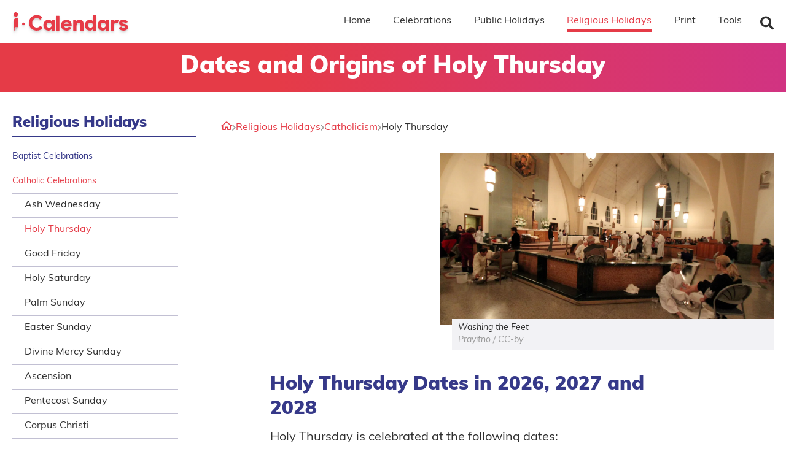

--- FILE ---
content_type: text/html; charset=utf-8
request_url: https://icalendars.net/religion/catholicism/holy-thursday
body_size: 7511
content:
<!DOCTYPE html>
<html lang="en-US">
<head>
    <meta charset="UTF-8">
    <meta name="viewport" content="width=device-width, initial-scale=1.0">
    <script src="https://rkqS7SvL3SpPZmGAF.ay.delivery/manager/rkqS7SvL3SpPZmGAF" type="text/javascript" referrerpolicy="no-referrer-when-downgrade" async></script>
    <link rel="preconnect" as="script" href="//pagead2.googlesyndication.com/">
<link rel="preconnect" as="script" href="//use.typekit.net/">
<script async src="https://icalendars.net/build/assets/wp-banners-Bb3vgUH9.js"></script>
<meta name="language" content="en-us"/>
<script type="application/ld+json">
    {
        "@context": "https://schema.org",
        "@type": "WebSite",
        "name": "iCalendars",
        "alternateName": "iCal",
        "url": "https://icalendars.net"
    }
</script>

    <!-- Google tag (gtag.js) -->
    <script async src="https://www.googletagmanager.com/gtag/js?id=G-4RMR60M59S"></script>
    <script>
        window.dataLayer = window.dataLayer || [];

        function gtag() {
            dataLayer.push(arguments);
        }

        gtag('js', new Date());

        gtag('config', 'G-4RMR60M59S');
    </script>

            <script async src="https://pagead2.googlesyndication.com/pagead/js/adsbygoogle.js?client=ca-pub-2478488084860860"
                crossorigin="anonymous"></script>
    

    <link rel="apple-touch-icon" sizes="180x180" href="https://icalendars.net/build/assets/apple-touch-icon-Dit5NTFe.png">
    <link rel="icon" type="image/png" sizes="32x32" href="https://icalendars.net/build/assets/favicon-32x32-D-Lnv9Ze.png">
    <link rel="icon" type="image/png" sizes="16x16" href="https://icalendars.net/build/assets/favicon-16x16-70Qvlk6t.png">
    <link rel="mask-icon" href="https://icalendars.net/build/assets/safari-pinned-tab-D7yvCBJU.svg" color="#5bbad5">
    <link rel="shortcut icon" href="https://icalendars.net/build/assets/favicon-BJ7DX0yv.ico">
    <meta name="msapplication-TileColor" content="#da532c">
    <meta name="theme-color" content="#ffffff">

    <style media="screen">*,*:before,*:after{box-sizing:border-box}ul[class],ol[class]{padding:0}body,h1,h2,h3,h4,h5,h6,p,ul[class],ol[class],li,figure,figcaption,blockquote,dl,dd{margin:0}body{min-height:100vh;scroll-behavior:smooth;text-rendering:optimizeLegibility;line-height:1.5}ul[class],ol[class]{list-style:none}a:not([class]){-webkit-text-decoration-skip:ink;text-decoration-skip-ink:auto}img{max-width:100%;display:block}article>*+*{margin-top:1em}input,button,textarea,select{font:inherit}@media (prefers-reduced-motion: reduce){*{animation-duration:.01ms!important;animation-iteration-count:1!important;transition-duration:.01ms!important;scroll-behavior:auto!important}}html{box-sizing:border-box}*,*:before,*:after{box-sizing:inherit}a{color:#e53b47;text-decoration:underline}a:hover,a:active,a:focus{color:#303030}strong{font-weight:700}em{font-style:italic}.o-container{max-width:1330px;margin:0 auto;width:100%}body{display:grid;grid-template-columns:0 1fr 0;grid-gap:30px 0}@media (min-width: 1200px) and (max-width: 1369px){body{grid-template-columns:20px 1fr 20px}}@media (max-width: 1199px){body{grid-template-columns:40px 1fr 40px;grid-gap:20px 0}}@media (max-width: 767px){body{grid-template-columns:1fr;grid-column-gap:0}}header,footer{grid-column:1/span 3}@media (min-width: 1200px) and (max-width: 1369px){header>*:not(.google-auto-placed),footer>*:not(.google-auto-placed){padding-left:20px;padding-right:20px}}@media (max-width: 1199px){header>*:not(.google-auto-placed),footer>*:not(.google-auto-placed){padding-left:40px;padding-right:40px}}@media (max-width: 767px){header,footer{grid-column:1}header>*:not(.google-auto-placed),footer>*:not(.google-auto-placed){padding-left:20px;padding-right:20px}}.o-layout{display:grid;grid-template-columns:300px 1fr;grid-column:1/span 3;grid-gap:40px}@media (min-width: 768px) and (max-width: 1369px){.o-layout{grid-column:2}}@media (max-width: 767px){.o-layout{grid-template-columns:1fr;grid-column:auto;grid-column-gap:0}}main{grid-column:2;grid-row:1/span 2;max-width:990px}@media (max-width: 1199px){main{grid-column:1/span 2;grid-row:auto}}@media (max-width: 767px){main{display:grid;grid-template-columns:20px 1fr 20px;grid-row-gap:0}main>*{grid-column:2/2}main>.o-encart,main>.google-auto-placed{grid-column:1/span 3;width:100%}}aside{grid-column:1;grid-row:1/span 2}@media (min-width: 768px) and (max-width: 1199px){aside{grid-column:1/span 2;grid-row:auto;display:grid;grid-template-columns:1fr 1fr;grid-column-gap:40px}aside>*{grid-column:1}aside>.o-encart{grid-column:2;grid-row:1/span 4}aside>*:nth-child(n+6){grid-column:1/span 2}}@media (max-width: 767px){aside{grid-row:auto;display:grid;grid-column:1/span 1;grid-template-columns:20px 1fr 20px;grid-column-gap:0}aside>*{grid-column:2/span 1}aside>.o-encart,aside>.google-auto-placed{grid-column:1/span 3}}.c-ne-pas-manquer{grid-column:1/span 2}@media (max-width: 767px){.c-ne-pas-manquer{display:grid;grid-column:1;grid-template-columns:20px 1fr 20px;margin:0}.c-ne-pas-manquer>*{grid-column:2}.c-ne-pas-manquer>.google-auto-placed{grid-column:1/span 3}}main{min-height:1000px}@media (max-width: 767px){main{align-content:start}}.c-header__content{position:relative}.c-menu{display:inline-flex;position:absolute;right:0;top:1px}.c-menu ul{display:flex}@media (max-width: 767px){.c-menu ul{display:none}}.c-search{display:none}.c-gradient{text-align:center}ul.o-ariane{display:flex}.o-encart{display:flex;justify-content:center;align-items:center;position:relative}.o-encart .adsbygoogle{width:100%;height:100%}@media (min-width: 768px){.c-eventlist .o-encart{justify-content:start}}@media (max-width: 767px){main~.o-encart{display:none!important}.o-featured .o-encart{min-height:280px;position:relative}.o-featured .o-encart:not(:has(.adm-ad-rendered))>div[id]:after{position:absolute;top:0;left:0;content:"";height:100%;width:100%;background:#efefef;z-index:-1}}.o-featured.o-featured--no-pic{grid-template-columns:1fr}.o-featured.o-featured--no-pic .o-encart{grid-column:1;height:280px}img:not([src$=".svg"]){height:auto}
</style>

    <meta charset="utf-8">
<meta name="viewport" content="width=device-width, initial-scale=1">
<meta name="csrf-token" content="aAgd5EGfqpS00lFVFsGGi5N3Dg2kvzJtku51CqeX">
<link media="all" type="text/css" rel="stylesheet" href="https://icalendars.net/build/assets/main-BFW9rxvF.css">
<title>Holy Thursday - Dates and origins</title>
<meta name="description" content="Holy Thursday dates and origins in the USA in 2026, 2027 and 2028: history and celebrations of the holiday.">

    <script type="application/ld+json">{"@context":"https:\/\/schema.org","@type":"BreadcrumbList","itemListElement":[{"@type":"ListItem","position":1,"item":{"@id":"\/","name":"Home","image":null}},{"@type":"ListItem","position":2,"item":{"@id":"\/religion\/","name":"Religious Holidays","image":null}},{"@type":"ListItem","position":3,"item":{"@id":"\/religion\/catholicism\/","name":"Catholicism","image":null}},{"@type":"ListItem","position":4,"item":{"@id":"\/religion\/catholicism\/holy-thursday","name":"Holy Thursday","image":null}}]}</script>



    <link rel="modulepreload" href="https://icalendars.net/build/assets/main-DcUtMQoF.js" /><script type="module" src="https://icalendars.net/build/assets/main-DcUtMQoF.js" data-navigate-track="reload"></script>
<script>
     window.addEventListener('load', () => window.setTimeout(() => {
        const makeLink = (asset) => {
            const link = document.createElement('link')

            Object.keys(asset).forEach((attribute) => {
                link.setAttribute(attribute, asset[attribute])
            })

            return link
        }

        const loadNext = (assets, count) => window.setTimeout(() => {
            if (count > assets.length) {
                count = assets.length

                if (count === 0) {
                    return
                }
            }

            const fragment = new DocumentFragment

            while (count > 0) {
                const link = makeLink(assets.shift())
                fragment.append(link)
                count--

                if (assets.length) {
                    link.onload = () => loadNext(assets, 1)
                    link.onerror = () => loadNext(assets, 1)
                }
            }

            document.head.append(fragment)
        })

        loadNext([], 3)
    }))
</script>
    
    

</head>
<body class="o-icalus o-content-page" data-lang="en">

<svg xmlns="http://www.w3.org/2000/svg" style="display:none">
    <defs>
        <symbol id="id-ical__i" viewBox="0 0 1000 1000" clip-rule="evenodd" fill-rule="evenodd" stroke-linejoin="round" stroke-miterlimit="2"><g class="c-corps-all" fill="#fff"><path class="c-corps-all__point-droit" d="m813.051 562.398c0 34.15-27.688 61.837-61.838 61.837s-61.837-27.687-61.837-61.837 27.687-61.833 61.837-61.833 61.838 27.683 61.838 61.833"/><path class="c-corps-all__barre-i" d="m604.434 355.471c0-7.7-6.238-13.937-13.938-13.937h-48.708c-79.787 0-144.463 64.679-144.463 144.462v424.463c0 7.696 6.242 13.937 13.942 13.937h8.367c5.016 0 9.954-1.166 14.437-3.404l21.021-10.512c-.025-1.321.225-2.45.971-3.196l125.021-125.021c.9-.904 2.058-1.6 3.337-2.179 3.746-9.917 8.63-19.533 14.596-28.408 3.559-5.28 5.417-11.517 5.417-17.888z"/><path class="c-corps-all__point-i" d="m604.324 178.064c-1.191-56.158-47-101.333-103.441-101.333h-.005c-56.441 0-102.245 45.175-103.437 101.333-.017.746-.117 1.471-.117 2.221 0 57.188 46.363 103.55 103.554 103.55h.005c57.191 0 103.55-46.362 103.55-103.55 0-.75-.092-1.475-.109-2.221"/></g><path class="c-corps-rabat" d="m604.434 732.215c0 17.183-14.054 31.237-31.238 31.237h-99.666c-13.779 0-24.946 11.171-24.946 24.946v104.763c0 17.179-14.054 31.237-31.238 31.237 17.513 0 34.305-6.958 46.688-19.342l121.062-121.062c12.384-12.383 19.338-29.175 19.338-46.683z" fill="#cecdcd"/>
        </symbol>
    </defs>
</svg>

<header class="o-header">
    <div class="o-container c-header__content">
        <a href="/" class="c-homelink">
            <img class="c-logo c-logo--red" src="/css/img/en-US/logo-rouge.svg" alt="iCalendars" height="30px"
                 width="187px"/>
        </a>

        <nav class="c-menu">
    <ul class="c-menu__list">
                    <li class="c-menu__item">
                <a href="/"
                   class="c-menu__link ">Home</a>
            </li>
                    <li class="c-menu__item">
                <a href="/celebrations/"
                   class="c-menu__link ">Celebrations</a>
            </li>
                    <li class="c-menu__item">
                <a href="/holidays/"
                   class="c-menu__link ">Public Holidays</a>
            </li>
                    <li class="c-menu__item is-active">
                <a href="/religion/"
                   class="c-menu__link ">Religious Holidays</a>
            </li>
                    <li class="c-menu__item">
                <a href="/print/"
                   class="c-menu__link ">Print</a>
            </li>
                    <li class="c-menu__item">
                <a href="/tools/"
                   class="c-menu__link ">Tools</a>
            </li>
            </ul>
    <a href="#" class="c-menu__link c-menu__display-menu"><i class="c-icon-bars-r"></i></a>

    <a href="#" class="c-menu__link c-menu__search"><i class="c-icon-search-s"></i></a>
</nav>

        <form class="c-search" id="anchor-search" action="/search" method="get">
    <label for="search-q">
        <i class="c-icon-calendar-alt-r u-color-blue"></i>
        <input type="text" id="search-q" name="q" class="c-search__field has-icon"
               placeholder="Type your search (date, calendar, national festivals)" value=""/>
    </label>
    <input type="submit" value="&#xe90c; Search" class="c-btn c-btn--primary c-btn--red c-btn--xbig c-btn--icon-search c-search__submit"/>
</form>

    </div>

    <div class="c-gradient">
        <h1 class="o-h1">Dates and Origins of Holy Thursday</h1>
    </div>

</header>

<div class="o-container o-layout">

    
    <main>
    <ul class="o-ariane">
                        <li class="o-ariane__item">
                <a href="/" class="o-ariane__link o-ariane__home"><i class="c-icon-home-alt-r"></i>
                    <span class="o-ariane__hometext">Home</span>
                </a>
            </li>
            <i class="o-ariane__sep c-icon-angle-right-r"></i>
                                            <li class="o-ariane__item">
                    <a href="/religion/" class="o-ariane__link">Religious Holidays</a>
                </li>
                        <i class="o-ariane__sep c-icon-angle-right-r"></i>
                                                        <li class="o-ariane__item">
                    <a href="/religion/catholicism/" class="o-ariane__link">Catholicism</a>
                </li>
                        <i class="o-ariane__sep c-icon-angle-right-r"></i>
                                        <li class="o-ariane__item">
                <span class="o-ariane__link o-ariane__link--last">Holy Thursday</span>
            </li>
            </ul>
    <div class="o-featured">
<div class="o-encart"><!-- iCalendars.net v2 - Top Bloc -->
<ins class="adsbygoogle"
     style="display:block"
     data-ad-client="ca-pub-2478488084860860"
     data-ad-slot="9281647279"
     data-ad-format="auto"
     data-full-width-responsive="true"></ins>
<script>
     (adsbygoogle = window.adsbygoogle || []).push({});
</script></div>
<div class="o-pic">
<figure>
<picture class="o-pic__illu">
<source srcset="/m/religion/catholicism/holy-thursday_57_42.webp 970w,
/m/religion/catholicism/holy-thursday_57_44.webp 1940w,
/m/religion/catholicism/holy-thursday_57_46.webp 2910w,
/m/religion/catholicism/holy-thursday_57_48.webp 375w,
/m/religion/catholicism/holy-thursday_57_50.webp 750w,
/m/religion/catholicism/holy-thursday_57_52.webp 300w"
                        type="image/webp" sizes="96vw">
<source srcset="/m/religion/catholicism/holy-thursday_57_41.jpg 970w,
/m/religion/catholicism/holy-thursday_57_43.jpg 1940w,
/m/religion/catholicism/holy-thursday_57_45.jpg 2910w,
/m/religion/catholicism/holy-thursday_57_47.jpg 375w,
/m/religion/catholicism/holy-thursday_57_49.jpg 750w,
/m/religion/catholicism/holy-thursday_57_51.jpg 300w"
                        type="image/jpeg" sizes="96vw">
<img src="/m/religion/catholicism/holy-thursday_57_41.jpg" alt="Washing the Feet" class="o-pic__img"  />
</picture>
<figcaption class="o-pic__legend">Washing the Feet
<span class="o-pic__credits">Prayitno / CC-by</span>
</figcaption>
</figure>
</div>
</div>
<h2 class="o-h2" id="holy-thursday-dates-2026-2027-and">Holy Thursday Dates in 2026, 2027 and 2028</h2>
<p class="o-p">Holy Thursday is celebrated at the following dates:</p>
<ul class="c-eventdates c-eventdates--onpage ">
<li class="c-eventdates__date c-eventdates__date--current-year">Thursday, April 2, 2026
</li>
<li class="c-eventdates__date">Thursday, March 25, 2027
</li>
<li class="c-eventdates__date">Thursday, April 13, 2028
</li>
</ul>
<p class="o-p">Holy Thursday, also known as Maundy Thursday, Great and Holy Thursday and Sheer Thursday occurs on the Thursday before Easter Sunday<sup class="ref"><a href="#ref1">1</a></sup>. This holiday commemorates the Last Supper of Jesus Christ<sup class="ref"><a href="#ref1">1</a></sup>. Dates may vary somewhat depending on whether the liturgical Gregorian or the Julian calendar is used, the first being used mainly in Western Churches, the latter in the East. The liturgy held on this evenings service initiates the Easter Triduum commemorating the passion, death and resurrection of Christ<sup class="ref"><a href="#ref2">2</a></sup>.</p>
<h2 class="o-h2" id="origin">Origin</h2>
<p class="o-p">According to liturgical calendars, Holy Thursday commemorates the last supper that Jesus Christ had with his disciples before being crucified<sup class="ref"><a href="#ref3">3</a></sup>. Holy Thursday commemorates Jesus Christ's final passover dinner. Though Passover occurs on Friday, the Jewish calendar begins the day on sundown of the previous night, which is the reasoning behind celbrating on Thursday night<sup class="ref"><a href="#ref4">4</a></sup>. Some discrepancy arises, however, from the Gospel of John, which states that Jesus had the last supper on Nisan 14, the night before the first night of Passover<sup class="ref"><a href="#ref4">4</a></sup>.</p>
<h2 class="o-h2" id="celebration">Celebration</h2>
<h3 class="o-h3 o-h3--main" id="western-celebration">Western Celebration</h3>
<p class="o-p">On Holy Thursday, Holy Oils are blessed by the bishop of that diocese. Another traditionally observed rite is known as the Washing of Feet<sup class="ref"><a href="#ref5">5</a></sup>. This practice stems from John 13:1-17, where Jesus Washes worshippers feet in a gesture of humility<sup class="ref"><a href="#ref5">5</a></sup>. Service on this day is known as the Mass of the Lord's Supper. Mass is often accompanied by the singing of Gloria in Excelsis Deo<sup class="ref"><a href="#ref6">6</a></sup>. At the end of the service, the altar is stripped bare<sup class="ref"><a href="#ref6">6</a></sup>.</p>
<h3 class="o-h3 o-h3--main" id="eastern-celebration">Eastern Celebration</h3>
<p class="o-p">Bright colors are worn on this day, especially white<sup class="ref"><a href="#ref7">7</a></sup>. This is the only day during Holy week where the fast is relaxed and consumption of wine and oil are permitted. The main services are Vespers and the Liturgy of St Basil the Great<sup class="ref"><a href="#ref7">7</a></sup>. The washing of feet is also common in eastern orthodox Christian celebrations. After the liturgy, garments are changed to much darker colors, especially black, to signify the beginning of the Passion.</p>
<h3 class="o-h3 o-h3--main" id="additional-traditions">Additional Traditions</h3>
<p class="o-p">In countries all over the world, there is a custom of visiting seven churches on this day. In India, the tradition is expanded to fourteen churches, one for each station of the cross. In the Philippines, the tradition known as Visita Iglesia is carried out at one, seven or fourteen churches, usually while reciting the stations of the cross.</p>
<div class="o-references">
<h3 class="o-h3 o-h3--references">References</h3>
<!-- @typography:off -->
<ol class="o-references__list">
<li class="o-references__item" id="ref1"><p><a rel="noopener noreferrer" target="_blank" class="o-link--external" href="http://catholicism.about.com/od/Catholic-Dictionary/g/Maundy-Thursday-Definition-Of-Maundy-Thursday.htm">http://catholicism.about.com/od/Catholic-Dictionary/g/Maundy-Thursday-Definition-Of-Maundy-Thursday.htm</a></p>
</li>
<li class="o-references__item" id="ref2"><p><a rel="noopener noreferrer" target="_blank" class="o-link--external" href="http://www.history.com/news/6-things-you-may-not-know-about-the-gregorian-calendar">http://www.history.com/news/6-things-you-may-not-know-about-the-gregorian-calendar</a></p>
</li>
<li class="o-references__item" id="ref3"><p><a rel="noopener noreferrer" target="_blank" class="o-link--external" href="http://www.sharefaith.com/guide/Christian-Holidays/history_of_maundy_thursday.html">http://www.sharefaith.com/guide/Christian-Holidays/history_of_maundy_thursday.html</a></p>
</li>
<li class="o-references__item" id="ref4"><p><a rel="noopener noreferrer" target="_blank" class="o-link--external" href="http://kirkcameron.com/what-is-maundy-thursday/">http://kirkcameron.com/what-is-maundy-thursday/</a></p>
</li>
<li class="o-references__item" id="ref5"><p><a rel="noopener noreferrer" target="_blank" class="o-link--external" href="http://www.gotquestions.org/Jesus-washing-feet.html">http://www.gotquestions.org/Jesus-washing-feet.html</a></p>
</li>
<li class="o-references__item" id="ref6"><p><a rel="noopener noreferrer" target="_blank" class="o-link--external" href="http://www.newadvent.org/cathen/06583a.htm">http://www.newadvent.org/cathen/06583a.htm</a></p>
</li>
<li class="o-references__item" id="ref7"><p><a rel="noopener noreferrer" target="_blank" class="o-link--external" href="http://fullhomelydivinity.org/articles/colors%20full%20page.htm">http://fullhomelydivinity.org/articles/colors%20full%20page.htm</a></p>
</li>
</ol>
<!-- @typography:on -->
</div>
<div class="o-encart"><!-- iCalendars.net v2 - Content Bottom -->
<ins class="adsbygoogle"
     style="display:block"
     data-ad-client="ca-pub-2478488084860860"
     data-ad-slot="5235123882"
     data-ad-format="auto"
     data-full-width-responsive="true"></ins>
<script>
     (adsbygoogle = window.adsbygoogle || []).push({});
</script></div>
</main>

    <aside>
    
            <h3 class="o-h3 o-h3--aside">Religious Holidays</h3>

<nav class="o-menu c-sidemenu">
        <ul class="c-sidemenu__list">
        
        
                                        
                                        <li class="c-sidemenu__item ">
                                            <a href="/religion/baptism/"
                           class="c-sidemenu__link">Baptist Celebrations</a>
                                    </li>
                    
                                        
                                        <li class="c-sidemenu__item is-active ">
                    <a href="/religion/catholicism/"
                       class="c-sidemenu__link">Catholic Celebrations</a>
                                            <nav class="o-menu c-sidemenu">
        <ul class="c-sidemenu__list">
        
        
                                        
                                        <li class="c-sidemenu__item ">
                                            <a href="/religion/catholicism/ash-wednesday"
                           class="c-sidemenu__link">Ash Wednesday</a>
                                    </li>
                    
                                        
                                        <li class="c-sidemenu__item is-active ">
                    <a href="/religion/catholicism/holy-thursday"
                       class="c-sidemenu__link">Holy Thursday</a>
                                    </li>
                    
                                        
                                        <li class="c-sidemenu__item ">
                                            <a href="/religion/catholicism/good-friday"
                           class="c-sidemenu__link">Good Friday</a>
                                    </li>
                    
                                        
                                        <li class="c-sidemenu__item ">
                                            <a href="/religion/catholicism/holy-saturday"
                           class="c-sidemenu__link">Holy Saturday</a>
                                    </li>
                    
                                        
                                        <li class="c-sidemenu__item ">
                                            <a href="/religion/catholicism/palm-sunday"
                           class="c-sidemenu__link">Palm Sunday</a>
                                    </li>
                    
                                        
                                        <li class="c-sidemenu__item ">
                                            <a href="/celebrations/easter-sunday"
                           class="c-sidemenu__link">Easter Sunday</a>
                                    </li>
                    
                                        
                                        <li class="c-sidemenu__item ">
                                            <a href="/religion/catholicism/divine-mercy-sunday"
                           class="c-sidemenu__link">Divine Mercy Sunday</a>
                                    </li>
                    
                                        
                                        <li class="c-sidemenu__item ">
                                            <a href="/religion/catholicism/ascension"
                           class="c-sidemenu__link">Ascension</a>
                                    </li>
                    
                                        
                                        <li class="c-sidemenu__item ">
                                            <a href="/religion/catholicism/pentecost-sunday"
                           class="c-sidemenu__link">Pentecost Sunday</a>
                                    </li>
                    
                                        
                                        <li class="c-sidemenu__item ">
                                            <a href="/religion/catholicism/corpus-christi"
                           class="c-sidemenu__link">Corpus Christi</a>
                                    </li>
                    
                                        
                                        <li class="c-sidemenu__item ">
                                            <a href="/religion/catholicism/sacred-heart-jesus"
                           class="c-sidemenu__link">Sacred Heart of Jesus</a>
                                    </li>
                    
                                        
                                        <li class="c-sidemenu__item ">
                                            <a href="/religion/catholicism/assumption"
                           class="c-sidemenu__link">Assumption of Mary</a>
                                    </li>
                    
                                        
                                        <li class="c-sidemenu__item ">
                                            <a href="/religion/catholicism/first-sunday-advent"
                           class="c-sidemenu__link">First Sunday of Advent</a>
                                    </li>
                    
                                        
                                        <li class="c-sidemenu__item ">
                                            <a href="/religion/catholicism/immaculate-conception"
                           class="c-sidemenu__link">Immaculate Conception</a>
                                    </li>
                    
                                        
                                        <li class="c-sidemenu__item ">
                                            <a href="/holidays/christmas"
                           class="c-sidemenu__link">Christmas</a>
                                    </li>
                    
        
    </ul>
</nav>
                                    </li>
                    
                                        
                                        <li class="c-sidemenu__item ">
                                            <a href="/religion/islamism/"
                           class="c-sidemenu__link">Islamic Celebrations</a>
                                    </li>
                    
                                        
                                        <li class="c-sidemenu__item ">
                                            <a href="/religion/judaism/"
                           class="c-sidemenu__link">Jewish Celebrations</a>
                                    </li>
                    
        
    </ul>
</nav>
    
    <div class="o-encart"></div>

    <h3 class="o-h3 o-h3--aside">Ephemeris</h3>

<div class="c-ephemeride o-sideblock">
    <div class="c-ephemeride__widget">
        <div class="c-ephemeride__fulldate">
            <div class="c-ephemeride__dow">Thursday</div>
            <div class="c-ephemeride__day">29</div>
            <div class="c-ephemeride__monthyear">January 2026</div>
        </div>

        <div class="c-ephemeride__metadata">
            <div class="c-ephemeride__weeknumber">Week 5</div>
            <div class="c-ephemeride__saint"><i class="c-icon-crown-r"></i> Sheldon</div>
            <div class="c-ephemeride__moonphase">
                <span class="c-ephemeride__moonphasechar">K</span>
                Waxing Gibbous
            </div>
        </div>
    </div>

    <div class="c-ephemeride__actions">
                    <a class="c-btn c-btn--secondary c-btn--icon-implement" href="#" onpointerdown="this.href=atob('L3dpZGdldC8=')"><i class="c-icon-code"></i> Integrate our widget in 2 clicks</a>
        
    </div>
</div>

    <div class="o-encart"><!-- iCalendars.net v2 - Sidebar -->
<ins class="adsbygoogle"
     style="display:block"
     data-ad-client="ca-pub-2478488084860860"
     data-ad-slot="2878276052"
     data-ad-format="auto"
     data-full-width-responsive="true"></ins>
<script>
     (adsbygoogle = window.adsbygoogle || []).push({});
</script></div>

</aside>

    
    <div class="o-encart"></div>

</div>

<footer>
    <img class="c-logo c-logo--white c-logo--footer" src="/css/img/en-US/logo-blanc.svg" alt="iCalendars" loading="lazy" width="260px"
         height="42px"/>

    <div class="c-footerlinks">
        <ul class="c-footerlinks__international c-international">
                                                            <li>
                    <a class="c-international__link c-international__france" href="https://icalendrier.fr">
                        <svg class="icon">
                            <use xlink:href="https://icalendars.net/build/assets/flags-CrGjidfe.svg#fr"></use>
                        </svg>
                        iCalendrier
                    </a>
                </li>
                                                                                                                <li>
                    <a class="c-international__link c-international__united kingdom" href="https://icalendar.co.uk">
                        <svg class="icon">
                            <use xlink:href="https://icalendars.net/build/assets/flags-CrGjidfe.svg#gb"></use>
                        </svg>
                        iCalendar
                    </a>
                </li>
                                                            <li>
                    <a class="c-international__link c-international__brasil" href="https://icalendario.br.com">
                        <svg class="icon">
                            <use xlink:href="https://icalendars.net/build/assets/flags-CrGjidfe.svg#br"></use>
                        </svg>
                        iCalendario
                    </a>
                </li>
                                                            <li>
                    <a class="c-international__link c-international__portugal" href="https://icalendario.pt">
                        <svg class="icon">
                            <use xlink:href="https://icalendars.net/build/assets/flags-CrGjidfe.svg#pt"></use>
                        </svg>
                        iCalendário
                    </a>
                </li>
                                                            <li>
                    <a class="c-international__link c-international__italy" href="https://icalendario.it">
                        <svg class="icon">
                            <use xlink:href="https://icalendars.net/build/assets/flags-CrGjidfe.svg#it"></use>
                        </svg>
                        iCalendario
                    </a>
                </li>
                                                            <li>
                    <a class="c-international__link c-international__spain" href="https://icalendario.net">
                        <svg class="icon">
                            <use xlink:href="https://icalendars.net/build/assets/flags-CrGjidfe.svg#es"></use>
                        </svg>
                        iCalendario
                    </a>
                </li>
                                                            <li>
                    <a class="c-international__link c-international__germany" href="https://ikalender.org">
                        <svg class="icon">
                            <use xlink:href="https://icalendars.net/build/assets/flags-CrGjidfe.svg#de"></use>
                        </svg>
                        iKalender
                    </a>
                </li>
                                                            <li>
                    <a class="c-international__link c-international__sweden" href="https://ikalendrar.se">
                        <svg class="icon">
                            <use xlink:href="https://icalendars.net/build/assets/flags-CrGjidfe.svg#se"></use>
                        </svg>
                        iKalendrar
                    </a>
                </li>
                                                            <li>
                    <a class="c-international__link c-international__denmark" href="https://ikalender.dk">
                        <svg class="icon">
                            <use xlink:href="https://icalendars.net/build/assets/flags-CrGjidfe.svg#dk"></use>
                        </svg>
                        iKalender
                    </a>
                </li>
                                                        </ul>

        <ul class="c-footerlinks__left">
            <li>
                <span class="c-footerlinks__text">© 2014 - 2026 — All rights reserved</span>
            </li>
                            <li>
                                            <a href="#" onpointerdown="this.href=atob('L3Rlcm1z')"  class="c-footerlinks__link">Terms</a>
                                    </li>
                            <li>
                                            <a href="#" onpointerdown="this.href=atob('L2NvbnRhY3Q=')"  class="c-footerlinks__link">Contact</a>
                                    </li>
                    </ul>

        <ul class="c-footerlinks__right">
            <li>
                <a href="https://utopiaweb.fr/" class="c-footerlinks__link c-footerlinks__utopiaweb">
                    <img class="c-footerlinks__utopiaweblogo" src="https://icalendars.net/build/assets/utopiaweb-ANKs8Qyw.png" loading="lazy" alt="Utopiaweb"/>
                </a>
            </li>
        </ul>
    </div>

</footer>





</body>
</html>


--- FILE ---
content_type: text/html; charset=utf-8
request_url: https://www.google.com/recaptcha/api2/aframe
body_size: 265
content:
<!DOCTYPE HTML><html><head><meta http-equiv="content-type" content="text/html; charset=UTF-8"></head><body><script nonce="DrKscJxpvA2eDbvIT1d1Rg">/** Anti-fraud and anti-abuse applications only. See google.com/recaptcha */ try{var clients={'sodar':'https://pagead2.googlesyndication.com/pagead/sodar?'};window.addEventListener("message",function(a){try{if(a.source===window.parent){var b=JSON.parse(a.data);var c=clients[b['id']];if(c){var d=document.createElement('img');d.src=c+b['params']+'&rc='+(localStorage.getItem("rc::a")?sessionStorage.getItem("rc::b"):"");window.document.body.appendChild(d);sessionStorage.setItem("rc::e",parseInt(sessionStorage.getItem("rc::e")||0)+1);localStorage.setItem("rc::h",'1769729942837');}}}catch(b){}});window.parent.postMessage("_grecaptcha_ready", "*");}catch(b){}</script></body></html>

--- FILE ---
content_type: text/css
request_url: https://icalendars.net/build/assets/main-BFW9rxvF.css
body_size: 19210
content:
@charset "UTF-8";@import"https://use.typekit.net/aug2rno.css";ul.c-eventdates.c-eventdates--short-period .c-eventdates__date:first-child,.c-btn.c-btn--secondary,aside>.c-sidemenu .c-sidemenu__list .c-sidemenu__item .c-sidemenu__list .c-sidemenu__item>.c-sidemenu__link,.o-h2.o-h2--twolines,.o-h3,.c-form .c-form__radios .c-form__radiolabel,.c-form .c-form__checkboxes .c-form__checkboxlabel,.c-form .c-form__help,.o-p,blockquote.o-quote,.o-pre{font-weight:400}ul.c-eventdates .c-eventdates__date:first-child .c-eventdates__date-comment,ul.c-eventdates .c-eventdates__date--current-year .c-eventdates__date-comment,ul.c-eventdates .c-eventdates__date--step .c-eventdates__date-comment,.c-homepic__overtextdiscover,.c-homepic__overtextfeatures,.o-p--home,.c-actux--home .c-actux__date,.c-form .c-form__label,.o-h5,.o-h6{font-weight:600}.c-calendar .c-calendar__link .c-calendar__title,ul.c-eventdates .c-eventdates__date:first-child,ul.c-eventdates .c-eventdates__date--current-year,ul.c-eventdates .c-eventdates__date--step,ul.c-eventdates.c-eventdates--short-period:not(:has(.c-eventdates__date--past)) .c-eventdates__date:first-child,ul.c-eventdates.c-eventdates--short-period .c-eventdates__date--past+.c-eventdates__date:not(.c-eventdates__date--past),.o-references .o-h3--references,ul.c-eventlist .c-eventlist__item .c-eventlist__textlink,.c-homepitch .c-homepitch__slogan,.c-createcal .c-createcal__link .c-createcal__subtitle,.c-currentcal .c-currentcal__actions .c-currentcal__nextmonthname,.c-ephemeride__widget .c-ephemeride__fulldate,.c-btn,footer .c-footerlinks .c-footerlinks__international .c-international__link,aside .c-a-venir__list .c-a-venir__item .c-a-venir__text .c-a-venir__name,.c-menu,aside>.c-sidemenu .c-sidemenu__list .c-sidemenu__item>.c-sidemenu__link,.o-h4{font-weight:700}.c-homepitch .c-homepitch__title,.c-homepic__overtextyear,.c-actux--home .c-actux__title,.c-createcal .c-createcal__link .c-createcal__title,.c-ephemeride__widget .c-ephemeride__fulldate .c-ephemeride__day,.c-hugebtn .c-hugebtn__text .c-hugebtn__midsub,.c-hugebtn .c-hugebtn__text .c-hugebtn__bigsub,.c-ne-pas-manquer__title .c-ne-pas-manquer__bigsub,.c-ne-pas-manquer__tiles .c-ne-pas-manquer__tile .c-ne-pas-manquer__tilename,aside .c-a-venir__list .c-a-venir__item .c-a-venir__date,aside .c-a-venir__list .c-a-venir__item .c-a-venir__day,.o-featured .o-pictext .o-pictext__text .o-pictext__title,.o-h1,.o-h2,.o-h2.o-h2--twolines .o-h2__bigsub,.o-h3--aside{font-weight:900}.o-h1{padding:.5rem 0}.o-pic.o-pic--before-h2.o-pic--right,.o-pic.o-pic--before-h2.o-pic--left,.o-h2{padding-top:.9rem;margin-bottom:.1rem}.o-pic.o-pic--before-h3.o-pic--right,.o-pic.o-pic--before-h3.o-pic--left,.o-h3--main{padding-top:.3rem;margin-bottom:.7rem}.o-encadre,main>ul.c-medias-downloads,.o-pic.o-pic--before-p.o-pic--right,.o-pic.o-pic--before-p.o-pic--left,.o-pic.o-pic--before-ul.o-pic--right,.o-pic.o-pic--before-ul.o-pic--left,.o-pic.o-pic--before-ol.o-pic--right,.o-pic.o-pic--before-ol.o-pic--left,.o-pics,.c-form .c-form__radios .c-form__radiolabel,.c-form .c-form__checkboxes .c-form__checkboxlabel,.c-form .c-form__help,.o-p,blockquote.o-quote,.o-pre{padding-top:.4rem;margin-bottom:1.1rem}.o-encadre:empty,main>ul.c-medias-downloads:empty,.o-pic.o-pic--before-p.o-pic--right:empty,.o-pic.o-pic--before-p.o-pic--left:empty,.o-pic.o-pic--before-ul.o-pic--right:empty,.o-pic.o-pic--before-ul.o-pic--left:empty,.o-pic.o-pic--before-ol.o-pic--right:empty,.o-pic.o-pic--before-ol.o-pic--left:empty,.o-pics:empty,.c-form .c-form__radios .c-form__radiolabel:empty,.c-form .c-form__checkboxes .c-form__checkboxlabel:empty,.c-form .c-form__help:empty,.o-p:empty,blockquote.o-quote:empty,.o-pre:empty{padding-top:0;margin-bottom:0}.o-h2+.o-h3,.o-h3+.o-h4,.o-h4+.o-h5,.o-h5+.o-h6{padding-top:1.1rem}ul.c-eventdates--onpage,.c-actux--home .c-actux__illu .c-actux__img,.c-createcal .c-createcal__link,.c-createcal .c-createcal__link .c-createcal__image .c-createcal__img,.c-currentcal,.c-ephemeride__widget,.c-btn.c-btn--secondary,.c-hugebtn,.c-ne-pas-manquer__tiles .c-ne-pas-manquer__tile .c-ne-pas-manquer__image img,aside .c-a-venir__list .c-a-venir__item .c-a-venir__date,.o-featured .o-pictext,.o-featured .o-pictext .o-pictext__illulink .o-pictext__illu,.ais-SearchBox-input,.c-form input[type=date].c-form__date,.c-form input[type=time].c-form__time,.c-form input[type=text].c-form__text,.c-form textarea.c-form__textarea,.c-form select.c-form__select{border-radius:5px}.c-btn.c-btn--secondary,.c-btn.c-btn--red.c-btn--secondary{border:2px solid #CBCBCB}.c-btn.c-btn--secondary:hover,.c-form .c-form__radios input[type=radio].c-form__radio--buttonised:checked+label.c-btn--secondary{background:#363989;color:#fff;border-color:#c2c0d3}.c-hugebtn.c-hugebtn--full,.c-form .c-form__radios input[type=radio].c-form__radio--buttonised:checked+label.c-hugebtn{background:#363989;color:#fff;border-color:#363989}.c-hugebtn.c-hugebtn--full:hover,.c-form .c-form__radios input[type=radio].c-form__radio--buttonised:checked+label.c-hugebtn:hover{color:#fff}@media (max-width: 767px){.c-form .c-form__label,ul.o-list,ol.o-list,dl.o-definition-list,.ais-SearchBox-input,.c-form input[type=date].c-form__date,.c-form input[type=time].c-form__time,.c-form input[type=text].c-form__text,.c-form textarea.c-form__textarea,.c-form select.c-form__select,.c-form .c-form__radios .c-form__radiolabel,.c-form .c-form__checkboxes .c-form__checkboxlabel,.c-form .c-form__help,.o-p,blockquote.o-quote,.o-pre{font-size:90%;line-height:1.6666666667}}.ais-SearchBox-input,.c-form input[type=date].c-form__date,.c-form input[type=time].c-form__time,.c-form input[type=text].c-form__text,.c-form textarea.c-form__textarea,.c-form select.c-form__select{width:330px;background:#f9f9fd;border:1px solid #C2C0D3;padding:4px 8px}.ais-SearchBox-input:not([disabled]):hover,.c-form input[type=date].c-form__date:not([disabled]):hover,.c-form input[type=time].c-form__time:not([disabled]):hover,.c-form input[type=text].c-form__text:not([disabled]):hover,.c-form textarea.c-form__textarea:not([disabled]):hover,.c-form select.c-form__select:not([disabled]):hover,.ais-SearchBox-input:not([disabled]):focus,.c-form input[type=date].c-form__date:not([disabled]):focus,.c-form input[type=time].c-form__time:not([disabled]):focus,.c-form input[type=text].c-form__text:not([disabled]):focus,.c-form textarea.c-form__textarea:not([disabled]):focus,.c-form select.c-form__select:not([disabled]):focus{background:#fff;border-color:#363989}ul.c-bridges-table__legends .c-bridges-table__legend:before,.o-table,.o-table .o-table__head,.o-table .o-table__head .o-table__th,.o-table .o-table__body .o-table__tr .o-table__th,.o-table .o-table__body .o-table__tr .o-table__td{border:1px solid #C2C0D3}.o-content-page main>.o-h2,.o-content-page main>.o-h3,.o-content-page main>.o-h4,.o-content-page main>.o-h5,.o-content-page main>.o-h6,.o-content-page main>.o-p,.o-content-page main>.o-list,.o-content-page main>.o-pre,.o-encadre--content-margins,.o-navigation-page main>.o-h2,.o-navigation-page main>.o-h3,.o-navigation-page main>.o-h4,.o-navigation-page main>.o-h5,.o-navigation-page main>.o-h6,.o-navigation-page main>.o-p,.o-navigation-page main>.o-list,.o-home-page main>.o-h2,.o-home-page main>.o-h3,.o-home-page main>.o-h4,.o-home-page main>.o-h5,.o-home-page main>.o-h6,.o-home-page main>.o-p,.o-home-page main>.o-list,.c-form--main-padding,blockquote.o-quote>.o-p{margin-left:120px;margin-right:200px}.o-content-page main>.o-h2--twolines.o-h2,.o-content-page main>.o-h2--twolines.o-h3,.o-content-page main>.o-h2--twolines.o-h4,.o-content-page main>.o-h2--twolines.o-h5,.o-content-page main>.o-h2--twolines.o-h6,.o-content-page main>.o-h2--twolines.o-p,.o-content-page main>.o-h2--twolines.o-list,.o-content-page main>.o-h2--twolines.o-pre,.o-h2--twolines.o-encadre--content-margins,.o-navigation-page main>.o-h2--twolines.o-h2,.o-navigation-page main>.o-h2--twolines.o-h3,.o-navigation-page main>.o-h2--twolines.o-h4,.o-navigation-page main>.o-h2--twolines.o-h5,.o-navigation-page main>.o-h2--twolines.o-h6,.o-navigation-page main>.o-h2--twolines.o-p,.o-navigation-page main>.o-h2--twolines.o-list,.o-home-page main>.o-h2--twolines.o-h2,.o-home-page main>.o-h2--twolines.o-h3,.o-home-page main>.o-h2--twolines.o-h4,.o-home-page main>.o-h2--twolines.o-h5,.o-home-page main>.o-h2--twolines.o-h6,.o-home-page main>.o-h2--twolines.o-p,.o-home-page main>.o-h2--twolines.o-list,.o-h2--twolines.c-form--main-padding,blockquote.o-quote>.o-h2--twolines.o-p{margin-right:120px}@media (min-width: 1200px) and (max-width: 1369px){.o-content-page main>.o-h2,.o-content-page main>.o-h3,.o-content-page main>.o-h4,.o-content-page main>.o-h5,.o-content-page main>.o-h6,.o-content-page main>.o-p,.o-content-page main>.o-list,.o-content-page main>.o-pre,.o-encadre--content-margins,.o-navigation-page main>.o-h2,.o-navigation-page main>.o-h3,.o-navigation-page main>.o-h4,.o-navigation-page main>.o-h5,.o-navigation-page main>.o-h6,.o-navigation-page main>.o-p,.o-navigation-page main>.o-list,.o-home-page main>.o-h2,.o-home-page main>.o-h3,.o-home-page main>.o-h4,.o-home-page main>.o-h5,.o-home-page main>.o-h6,.o-home-page main>.o-p,.o-home-page main>.o-list,.c-form--main-padding,blockquote.o-quote>.o-p{margin-left:80px;margin-right:140px}.o-content-page main>.o-h2--twolines.o-h2,.o-content-page main>.o-h2--twolines.o-h3,.o-content-page main>.o-h2--twolines.o-h4,.o-content-page main>.o-h2--twolines.o-h5,.o-content-page main>.o-h2--twolines.o-h6,.o-content-page main>.o-h2--twolines.o-p,.o-content-page main>.o-h2--twolines.o-list,.o-content-page main>.o-h2--twolines.o-pre,.o-h2--twolines.o-encadre--content-margins,.o-navigation-page main>.o-h2--twolines.o-h2,.o-navigation-page main>.o-h2--twolines.o-h3,.o-navigation-page main>.o-h2--twolines.o-h4,.o-navigation-page main>.o-h2--twolines.o-h5,.o-navigation-page main>.o-h2--twolines.o-h6,.o-navigation-page main>.o-h2--twolines.o-p,.o-navigation-page main>.o-h2--twolines.o-list,.o-home-page main>.o-h2--twolines.o-h2,.o-home-page main>.o-h2--twolines.o-h3,.o-home-page main>.o-h2--twolines.o-h4,.o-home-page main>.o-h2--twolines.o-h5,.o-home-page main>.o-h2--twolines.o-h6,.o-home-page main>.o-h2--twolines.o-p,.o-home-page main>.o-h2--twolines.o-list,.o-h2--twolines.c-form--main-padding,blockquote.o-quote>.o-h2--twolines.o-p{margin-right:80px}}@media (max-width: 1199px){.o-content-page main>.o-h2,.o-content-page main>.o-h3,.o-content-page main>.o-h4,.o-content-page main>.o-h5,.o-content-page main>.o-h6,.o-content-page main>.o-p,.o-content-page main>.o-list,.o-content-page main>.o-pre,.o-encadre--content-margins,.o-navigation-page main>.o-h2,.o-navigation-page main>.o-h3,.o-navigation-page main>.o-h4,.o-navigation-page main>.o-h5,.o-navigation-page main>.o-h6,.o-navigation-page main>.o-p,.o-navigation-page main>.o-list,.o-home-page main>.o-h2,.o-home-page main>.o-h3,.o-home-page main>.o-h4,.o-home-page main>.o-h5,.o-home-page main>.o-h6,.o-home-page main>.o-p,.o-home-page main>.o-list,.c-form--main-padding,blockquote.o-quote>.o-p{margin-left:40px;margin-right:73.3333333333px}.o-content-page main>.o-h2--twolines.o-h2,.o-content-page main>.o-h2--twolines.o-h3,.o-content-page main>.o-h2--twolines.o-h4,.o-content-page main>.o-h2--twolines.o-h5,.o-content-page main>.o-h2--twolines.o-h6,.o-content-page main>.o-h2--twolines.o-p,.o-content-page main>.o-h2--twolines.o-list,.o-content-page main>.o-h2--twolines.o-pre,.o-h2--twolines.o-encadre--content-margins,.o-navigation-page main>.o-h2--twolines.o-h2,.o-navigation-page main>.o-h2--twolines.o-h3,.o-navigation-page main>.o-h2--twolines.o-h4,.o-navigation-page main>.o-h2--twolines.o-h5,.o-navigation-page main>.o-h2--twolines.o-h6,.o-navigation-page main>.o-h2--twolines.o-p,.o-navigation-page main>.o-h2--twolines.o-list,.o-home-page main>.o-h2--twolines.o-h2,.o-home-page main>.o-h2--twolines.o-h3,.o-home-page main>.o-h2--twolines.o-h4,.o-home-page main>.o-h2--twolines.o-h5,.o-home-page main>.o-h2--twolines.o-h6,.o-home-page main>.o-h2--twolines.o-p,.o-home-page main>.o-h2--twolines.o-list,.o-h2--twolines.c-form--main-padding,blockquote.o-quote>.o-h2--twolines.o-p{margin-right:40px}}@media (max-width: 767px){.o-content-page main>.o-h2,.o-content-page main>.o-h3,.o-content-page main>.o-h4,.o-content-page main>.o-h5,.o-content-page main>.o-h6,.o-content-page main>.o-p,.o-content-page main>.o-list,.o-content-page main>.o-pre,.o-encadre--content-margins,.o-navigation-page main>.o-h2,.o-navigation-page main>.o-h3,.o-navigation-page main>.o-h4,.o-navigation-page main>.o-h5,.o-navigation-page main>.o-h6,.o-navigation-page main>.o-p,.o-navigation-page main>.o-list,.o-home-page main>.o-h2,.o-home-page main>.o-h3,.o-home-page main>.o-h4,.o-home-page main>.o-h5,.o-home-page main>.o-h6,.o-home-page main>.o-p,.o-home-page main>.o-list,.c-form--main-padding,blockquote.o-quote>.o-p{margin-left:0;margin-right:0}.o-content-page main>.o-h2--twolines.o-h2,.o-content-page main>.o-h2--twolines.o-h3,.o-content-page main>.o-h2--twolines.o-h4,.o-content-page main>.o-h2--twolines.o-h5,.o-content-page main>.o-h2--twolines.o-h6,.o-content-page main>.o-h2--twolines.o-p,.o-content-page main>.o-h2--twolines.o-list,.o-content-page main>.o-h2--twolines.o-pre,.o-h2--twolines.o-encadre--content-margins,.o-navigation-page main>.o-h2--twolines.o-h2,.o-navigation-page main>.o-h2--twolines.o-h3,.o-navigation-page main>.o-h2--twolines.o-h4,.o-navigation-page main>.o-h2--twolines.o-h5,.o-navigation-page main>.o-h2--twolines.o-h6,.o-navigation-page main>.o-h2--twolines.o-p,.o-navigation-page main>.o-h2--twolines.o-list,.o-home-page main>.o-h2--twolines.o-h2,.o-home-page main>.o-h2--twolines.o-h3,.o-home-page main>.o-h2--twolines.o-h4,.o-home-page main>.o-h2--twolines.o-h5,.o-home-page main>.o-h2--twolines.o-h6,.o-home-page main>.o-h2--twolines.o-p,.o-home-page main>.o-h2--twolines.o-list,.o-h2--twolines.c-form--main-padding,blockquote.o-quote>.o-h2--twolines.o-p{margin-right:0}}.c-calendar ul.c-calendar__files,ul.c-medias-downloads{display:flex;justify-content:center;-moz-column-gap:60px;column-gap:60px;row-gap:10px}@media (max-width: 1023px){.c-calendar ul.c-calendar__files,ul.c-medias-downloads{justify-content:space-around;flex-wrap:wrap;-moz-column-gap:10px;column-gap:10px}}@media (max-width: 767px){.c-calendar ul.c-calendar__files .c-calendar__filelink-semester,ul.c-medias-downloads .c-calendar__filelink-semester{display:none}}.c-form .c-form__help{margin-left:120px;margin-right:120px}@media (min-width: 1200px) and (max-width: 1369px){.c-form .c-form__help{margin-left:60px;margin-right:60px}}@media (max-width: 1023px){.c-form .c-form__help{margin-left:20px;margin-right:20px}}.c-lightbox .c-lightbox__close,.c-lightbox .c-lightbox__container .c-lightbox__controls .c-lightbox__control{font-size:2em;width:60px;height:60px;line-height:60px;text-align:center}.c-lightbox .c-lightbox__container .c-lightbox__legend,.o-pic .o-pic__legend{background:#f2f2f5;font-style:italic;padding:5px 10px;font-size:.7rem;line-height:1rem}i,.u-moonphase{speak:none;font-style:normal;font-weight:400;font-variant:normal;text-transform:none;line-height:1;position:relative;-webkit-font-smoothing:antialiased;-moz-osx-font-smoothing:grayscale}html{line-height:1.15;-webkit-text-size-adjust:100%}body{margin:0}main{display:block}h1{font-size:2em;margin:.67em 0}hr{box-sizing:content-box;height:0;overflow:visible}pre{font-family:monospace,monospace;font-size:1em}a{background-color:transparent}abbr[title]{border-bottom:none;text-decoration:underline;-webkit-text-decoration:underline dotted;text-decoration:underline dotted}b,strong{font-weight:bolder}code,kbd,samp{font-family:monospace,monospace;font-size:1em}small{font-size:80%}sub,sup{font-size:75%;line-height:0;position:relative;vertical-align:baseline}sub{bottom:-.25em}sup{top:-.5em}img{border-style:none}button,input,optgroup,select,textarea{font-family:inherit;font-size:100%;line-height:1.15;margin:0}button,input{overflow:visible}button,select{text-transform:none}button,[type=button],[type=reset],[type=submit]{-webkit-appearance:button}button::-moz-focus-inner,[type=button]::-moz-focus-inner,[type=reset]::-moz-focus-inner,[type=submit]::-moz-focus-inner{border-style:none;padding:0}button:-moz-focusring,[type=button]:-moz-focusring,[type=reset]:-moz-focusring,[type=submit]:-moz-focusring{outline:1px dotted ButtonText}fieldset{padding:.35em .75em .625em}legend{box-sizing:border-box;color:inherit;display:table;max-width:100%;padding:0;white-space:normal}progress{vertical-align:baseline}textarea{overflow:auto}[type=checkbox],[type=radio]{box-sizing:border-box;padding:0}[type=number]::-webkit-inner-spin-button,[type=number]::-webkit-outer-spin-button{height:auto}[type=search]{-webkit-appearance:textfield;outline-offset:-2px}[type=search]::-webkit-search-decoration{-webkit-appearance:none}::-webkit-file-upload-button{-webkit-appearance:button;font:inherit}details{display:block}summary{display:list-item}template{display:none}[hidden]{display:none}*,*:before,*:after{box-sizing:border-box}ul[class],ol[class]{padding:0}body,h1,h2,h3,h4,h5,h6,p,ul[class],ol[class],li,figure,figcaption,blockquote,dl,dd{margin:0}body{min-height:100vh;scroll-behavior:smooth;text-rendering:optimizeLegibility;line-height:1.5}ul[class],ol[class]{list-style:none}a:not([class]){-webkit-text-decoration-skip:ink;text-decoration-skip-ink:auto}img{max-width:100%;display:block}article>*+*{margin-top:1em}input,button,textarea,select{font:inherit}@media (prefers-reduced-motion: reduce){*{animation-duration:.01ms!important;animation-iteration-count:1!important;transition-duration:.01ms!important;scroll-behavior:auto!important}}html{box-sizing:border-box}*,*:before,*:after{box-sizing:inherit}a{color:#e53b47;text-decoration:underline}a:hover,a:active,a:focus{color:#303030}strong{font-weight:700}em{font-style:italic}.o-container{max-width:1330px;margin:0 auto;width:100%}@font-face{font-family:icalcon;src:url(/build/assets/icalcon-BPeyoNrQ.ttf?96dbg7) format("truetype"),url(/build/assets/icalcon-CETIefu6.woff?96dbg7) format("woff"),url(/build/assets/icalcon-BwZqlCJB.svg?96dbg7#icalcon) format("svg");font-weight:400;font-style:normal;font-display:block}@font-face{font-family:moon_phasesregular;src:url(/build/assets/moon_phases-CjlImCYq.woff2) format("woff2"),url(/build/assets/moon_phases-CxsosVJv.woff) format("woff");font-weight:400;font-style:normal;font-display:swap}html{font-size:125%}body{color:#303030;font: 100%/1.5 Muli,Helvetica Neue Light,Helvetica Neue,Helvetica,Arial,sans-serif;-webkit-font-smoothing:antialiased;-moz-osx-font-smoothing:grayscale}body.margin main>.o-h2,body.margin main>.o-h3,body.margin main>.o-h4,body.margin main>.o-h5,body.margin main>.o-h6,body.margin main>.o-p,body.margin main>.o-list{margin-left:0;margin-right:0}.rhythm{background-image:linear-gradient(#eee 1px,transparent 1px)!important;background-size:100% 10px!important}#toggleLigne,#toggleMargin{position:fixed;text-align:center;width:100px;display:flex;bottom:0;left:0}@media (max-width: 1199px){#toggleLigne,#toggleMargin{top:30%;bottom:auto}}@media (max-width: 767px){#toggleLigne,#toggleMargin{top:auto;bottom:0;z-index:10}}#toggleMargin{bottom:70px}@media (max-width: 1199px){#toggleMargin{top:calc(30% + 70px);bottom:auto}}@media (max-width: 767px){#toggleMargin{display:none}}h1,h2,h3,h4,h5,h6{line-height:1.25}.o-h1{font-size:1.953rem;line-height:50px;color:#fff}@media (max-width: 767px){.o-h1{font-size:1.563rem;line-height:40px}}.o-h2{font-size:1.563rem;line-height:40px;color:#363989;text-decoration:none}@media (max-width: 767px){.o-h2{font-size:1.25rem;line-height:30px;padding-top:.25rem;margin-bottom:.25rem}}.o-h2+.o-h3--main:not(.u-keep-bar):before,.o-h2+*+.o-h3--main:not(.u-keep-bar):before,.o-h2+*+*+.o-h3--main:not(.u-keep-bar):before{display:none}.o-h2.o-h2--twolines{text-align:center;font-size:1.4rem;color:#e53b47;line-height:1;display:flex;align-items:center;padding-top:1.35rem;margin:0 0 .15rem}.o-h2.o-h2--twolines .o-h2__bigsub{font-size:1.5em;display:block;text-transform:uppercase}.o-h2.o-h2--twolines:before,.o-h2.o-h2--twolines:after{content:"";flex:1;border-bottom:2px solid #B4B4B4}.o-h2.o-h2--twolines:before{margin-right:1em}.o-h2.o-h2--twolines:after{margin-left:1em}.o-h3{font-size:1.25rem;line-height:30px;color:#363989;text-decoration:none}@media (max-width: 767px){.o-h3{font-size:1.25rem;line-height:30px}}.o-h3--main{position:relative}.o-h3--main:before{position:absolute;content:" ";display:block;border-top:2px solid #FFCE58;width:25%;top:-.15rem}.o-h3--aside{font-size:1.2rem;line-height:1.25;color:#363989;border-bottom:2px solid #363989;margin-bottom:.8rem;padding-top:.3rem;padding-bottom:.3rem}.o-h4{font-size:1em;color:#363989;text-decoration:none}.o-h4--main{margin-bottom:.2em}.o-h5{font-size:1em;color:#303030;text-decoration:none}.o-h5--main{margin-bottom:.2em}.o-h6{font-size:1em;color:#303030;text-decoration:none}.o-h6--main{margin-bottom:.2em}.o-h2 a,.o-h3 a,.o-h4 a,.o-h5 a,.o-h6 a{color:#363989;text-decoration:none}.o-h2 a:hover,.o-h3 a:hover,.o-h4 a:hover,.o-h5 a:hover,.o-h6 a:hover{color:#e53b47}.o-p.o-p--beforelist{font-weight:600;margin-bottom:.6rem}.o-p.o-p--short{margin-bottom:.1rem}ul.o-list,ol.o-list{list-style:disc outside;margin-bottom:1.1rem;padding-top:.4rem;padding-left:2.2rem}ul.o-list--ordered,ol.o-list--ordered{list-style:decimal}ul.o-list--ordered-alpha,ol.o-list--ordered-alpha{list-style-type:lower-alpha}@media (max-width: 767px){ul.o-list,ol.o-list{padding-left:1.2rem}}ul.o-list .o-list__item+.o-list__item,ol.o-list .o-list__item+.o-list__item{padding-top:.5rem}ul.o-list[class*=columns],ol.o-list[class*=columns]{-moz-column-gap:1.5rem;column-gap:1.5rem}ul.o-list[class*=columns] .o-list__item,ol.o-list[class*=columns] .o-list__item{padding-top:0;margin-bottom:.5rem}ul.o-list[class*=columns] .o-list__item:last-child,ol.o-list[class*=columns] .o-list__item:last-child{margin:0}ul.o-list--2columns,ol.o-list--2columns{-moz-column-count:2;column-count:2}ul.o-list--3columns,ol.o-list--3columns{-moz-column-count:3;column-count:3}@media (max-width: 767px){ul.o-list--3columns,ol.o-list--3columns{font-size:.8em;padding-left:.8rem}ul.o-list--3columns .o-list__item,ol.o-list--3columns .o-list__item{word-break:break-all}}dl.o-definition-list{margin-bottom:1.1rem;padding-top:.4rem;padding-left:2.2rem}@media (max-width: 767px){dl.o-definition-list{padding-left:1.2rem}}dl.o-definition-list .o-definition-list__definition{color:#6a6a6a;padding-left:1rem;padding-bottom:.5rem}blockquote.o-quote{background:url("data:image/svg+xml,%3Csvg xmlns='http://www.w3.org/2000/svg' width='34.625' height='20.485' xmlns:v='https://vecta.io/nano'%3E%3Cdefs%3E%3ClinearGradient id='A' x1='.5' x2='.5' y2='1'%3E%3Cstop offset='0' stop-color='%23d13382'/%3E%3Cstop offset='1' stop-color='%23e53b47'/%3E%3C/linearGradient%3E%3C/defs%3E%3Cg fill='url(%23A)'%3E%3Cpath d='M5.22.43C1.744 1.637-.407 5.118.068 8.766c.513 6.544 5.93 11.618 12.494 11.7-.92-1.14-1.637-2.43-2.116-3.816a12.8 12.8 0 0 1-.412-1.467l.274-.087a7.76 7.76 0 0 0 2.581-13.237A7.76 7.76 0 0 0 5.221.434z'/%3E%3Cpath d='M34.194 5.24A7.76 7.76 0 0 0 25.08.235a7.76 7.76 0 0 0-5.913 8.553c.513 6.544 5.93 11.618 12.494 11.7-.92-1.14-1.637-2.43-2.116-3.816-.166-.48-.304-.97-.412-1.467l.274-.087a7.76 7.76 0 0 0 4.787-9.878z'/%3E%3C/g%3E%3C/svg%3E") 3rem .4rem no-repeat;position:relative}@media (min-width: 1200px) and (max-width: 1369px){blockquote.o-quote{background-position-x:2rem}}@media (max-width: 1199px){blockquote.o-quote{background-position-x:.5rem}}@media (max-width: 767px){blockquote.o-quote{padding-top:1.4rem;background:url("data:image/svg+xml,%3Csvg xmlns='http://www.w3.org/2000/svg' width='34.625' height='20.485' xmlns:v='https://vecta.io/nano'%3E%3Cdefs%3E%3ClinearGradient id='A' x1='.5' x2='.5' y2='1'%3E%3Cstop offset='0' stop-color='%23d13382'/%3E%3Cstop offset='1' stop-color='%23e53b47'/%3E%3C/linearGradient%3E%3C/defs%3E%3Cg fill='url(%23A)'%3E%3Cpath d='M5.22.43C1.744 1.637-.407 5.118.068 8.766c.513 6.544 5.93 11.618 12.494 11.7-.92-1.14-1.637-2.43-2.116-3.816a12.8 12.8 0 0 1-.412-1.467l.274-.087a7.76 7.76 0 0 0 2.581-13.237A7.76 7.76 0 0 0 5.221.434z'/%3E%3Cpath d='M34.194 5.24A7.76 7.76 0 0 0 25.08.235a7.76 7.76 0 0 0-5.913 8.553c.513 6.544 5.93 11.618 12.494 11.7-.92-1.14-1.637-2.43-2.116-3.816-.166-.48-.304-.97-.412-1.467l.274-.087a7.76 7.76 0 0 0 4.787-9.878z'/%3E%3C/g%3E%3C/svg%3E") 0 0 no-repeat}blockquote.o-quote:before{content:"";display:block;position:absolute;top:7px;left:50px;width:calc(100% - 50px);height:5px;background:#f2f2f5}}blockquote.o-quote>.o-p{font-style:italic;padding:0 1rem;opacity:.85}@media (max-width: 767px){blockquote.o-quote>.o-p{padding:0}}blockquote.o-quote .o-p:last-child{margin-bottom:0}blockquote.o-quote em{font-style:normal}.o-code{font-size:.8rem}@media (max-width: 1199px){.o-code{padding:0 1rem;font-size:.7rem}}.o-code--inline{font-size:.85rem}@media (max-width: 1199px){.o-code--inline{font-size:.7rem;padding:0}}.o-pre{margin-top:0}@media (max-width: 1199px){.o-pre{max-width:100%;overflow-x:auto}}sup,sub{vertical-align:baseline;position:relative;top:-.4em}sub{top:.4em}[id^=anchor-]:target{scroll-margin-top:4rem}@media (max-width: 767px){[id^=anchor-]:target{scroll-margin-top:1.6rem}}main>.google-auto-placed{margin-bottom:.5rem}.o-encart{position:relative;margin-top:1rem;margin-bottom:1rem}@media (max-width: 767px){.o-encart{margin-top:1.5rem;margin-bottom:1.5rem}}.o-featured .o-encart{margin-top:0!important;margin-bottom:0!important;align-items:start}.o-content-page--tools main .o-encart{height:280px}.o-content-page--tools.o-icales main .o-encart,.o-content-page--tools.o-icalespre main .o-encart{height:auto}.o-encart .adm-ad-rendered{position:relative}.o-encart .adm-ad-rendered:before{position:absolute;content:"Ads";top:-16px;left:0;width:100%;text-align:center;color:#6a6a6a;font-size:12px}.o-icalfr .o-encart .adm-ad-rendered:before{content:"Liens sponsorisés"}.o-icalus .o-encart .adm-ad-rendered:before{content:"Sponsored Links"}.o-icalbr .o-encart .adm-ad-rendered:before{content:"Links patrocinados"}.o-icalpt .o-encart .adm-ad-rendered:before{content:"Links patrocinados"}.o-icalit .o-encart .adm-ad-rendered:before{content:"Collegamenti sponsorizzati"}.o-icales .o-encart .adm-ad-rendered:before{content:"Enlaces patrocinados"}.o-icalde .o-encart .adm-ad-rendered:before{content:"Gesponserte Links"}.s-dev .o-encart{background:#eaeaea;content:"PUB"}.o-encart--in-content{clear:both}.o-encart .o-encart__multi{display:flex;gap:20px;flex-wrap:wrap;justify-content:center;align-items:center}.o-encart .o-encart__multi--skyscraper{flex-direction:column;width:300px;height:600px}.o-encart .o-encart__multi--billboard{width:970px;height:250px}.o-encart .o-encart__billboard{width:min(100%,970px);height:250px}.o-encart .o-encart__rect-m{width:100%;height:280px}@media (min-width: 768px){.o-encart .o-encart__rect-m{display:none}}.o-encart .o-encart__medrect{width:300px;height:250px}.o-encart .o-encart__bigrect{width:336px;height:280px}.o-encart .o-encart__leaderboard{width:728px;height:90px}@media (max-width: 767px){.o-encart .o-encart__leaderboard{display:none}}aside~.o-encart{grid-column:1/span 2;display:flex;justify-content:center}.u-dbgad .o-encart{background:#556b2f33!important}.u-dbgad:not(body){background:linear-gradient(90deg,#cd5c5c4d,#cd5c5c4d 10px,#0000 10px,#0000)}.u-dbgad:not(body).o-encadre{background:linear-gradient(90deg,#cd5c5c4d,#cd5c5c4d 10px,#f2f2f5 10px,#f2f2f5)}.u-dbgad:not(body):after{content:" ";display:block;border-bottom:5px solid rgba(205,92,92,.3);position:absolute;height:2px;width:50px}.u-clearfix:after{clear:both;content:"";display:table}.u-hide-text{overflow:hidden;padding:0;text-indent:101%;white-space:nowrap}.u-visually-hidden{border:0;clip:rect(0 0 0 0);height:1px;margin:-1px;overflow:hidden;padding:0;position:absolute;width:1px}.u-hidden{display:none}.u-hidden-force{display:none!important}@media print{.u-hidden-print{display:none!important}}.u-display-print{display:none}@media print{.u-display-print{display:unset}}.u-center{text-align:center}.u-right{text-align:right}.u-left{text-align:left}.u-text-xl{font-size:1.4em}.u-text-l{font-size:1.2em}.u-text-m{font-size:1em}.u-text-s{font-size:.82em}.u-text-xs{font-size:.72em}.u-text-nolh{line-height:1}.u-text-italic{font-style:italic}.u-text-not-italic{font-style:normal}.u-block{display:block}@media (max-width: 767px){.u-block--mobile{display:block}}.u-fine{letter-spacing:-.1rem}.u-grid-align{padding-top:.4rem!important;margin-bottom:1.1rem!important}.u-nowrap{white-space:nowrap}.u-longword{word-break:break-all}.u-color-white{color:#fff}.u-bg-white{background:#fff}.u-color-blue{color:#363989}.u-bg-blue{background:#363989}.u-color-yellow{color:#ffce58}.u-bg-yellow{background:#363989}.u-color-red{color:#e53b47}.u-bg-red{background:#e53b47}.u-color-gray{color:#9a9a9a}.u-color-gradient{color:linear-gradient(0deg,#d13382 0%,#e53b47 100%);background:linear-gradient(0deg,#d13382,#e53b47)}.u-cursor-disabled:hover{cursor:not-allowed!important}.u-moonphase{font-family:moon_phasesregular}.u-table-fcr .o-table__th:first-child,.u-table-fcr .o-table__td:first-child{text-align:right}.u-table-fcr--th-only .o-table__td:first-child{text-align:left}.u-table-mono,.u-table-mono-td .o-table__td,.u-table-mono-th .o-table__th{font-family:Courier New,monospace}.u-table-wrapper{max-width:100%;overflow-x:auto}@media (max-width: 1199px){.u-table-wrapper{margin-bottom:20px}}@media (max-width: 767px){main>.u-table-wrapper{grid-column:1/span 3;display:inline-flex;padding:0 1rem}}.u-draft,.u-deleted,.u-valid{position:relative}.u-draft:before,.u-deleted:before,.u-valid:before{position:absolute;top:50%;left:50%;transform:translate(-50%,-50%);content:"DRAFT";font-family:Courier New,monospace;color:#60a5fa;text-align:center;font-size:2em;text-decoration:underline;text-decoration-style:dotted}.u-draft.c-sidemenu__item,.u-deleted.c-sidemenu__item,.u-valid.c-sidemenu__item{position:relative}.u-draft.c-sidemenu__item:before,.u-deleted.c-sidemenu__item:before,.u-valid.c-sidemenu__item:before{left:unset;right:0;top:0;transform:unset;font-size:.7em;padding:.3em;background:#ffffffe6}.o-pic .u-draft:before,.o-pic .u-deleted:before,.o-pic .u-valid:before{background:#ffffffd9;border:3px solid rgba(96,165,250,.7)}.o-pic .u-deleted:before{border:3px solid rgba(248,113,113,.7)}.o-pic .u-valid:before{border:3px solid rgba(52,211,153,.7)}.u-deleted:before{content:"DELETED";color:#f87171}.u-valid:before{content:"PROCESSING";color:#34d399}body.u-draft,body.u-deleted{background:linear-gradient(90deg,#60a5fa4d,#60a5fa4d 2%,#fff 2%,#fff 98%,#60a5fa4d 98%,#60a5fa4d)}body.u-draft:before,body.u-deleted:before{display:none}body.u-deleted{background:linear-gradient(90deg,#f871714d,#f871714d 2%,#fff 2%,#fff 98%,#f871714d 98%,#f871714d)}.o-header{position:relative}.o-header.o-header--search-active{background:linear-gradient(to bottom,#fff,#fff 70px,#f2f2f5 70px)}@media (max-width: 1199px){.o-header.o-header--search-active{margin-top:130px}}@media (max-width: 767px){.o-header.o-header--search-active{margin-top:170px}}@media (min-width: 1200px){.o-header.o-header--search-active.o-header--home{background:#f2f2f5}}.c-header__content{margin:20px auto;position:relative}@media (max-width: 1199px){.c-homelink{display:block;width:50%}}.c-homelink .c-logo{width:auto;height:30px;filter:drop-shadow(0 2px 1px rgba(0,0,0,.12)) drop-shadow(0 4px 2px rgba(0,0,0,.06));margin-left:2px}.c-homelink .c-logo--white{filter:drop-shadow(0 1px 1px rgba(0,0,0,.12)) drop-shadow(0 2px 2px rgba(0,0,0,.12)) drop-shadow(0 4px 4px rgba(0,0,0,.12))}.c-search{position:absolute;display:none}.c-search.is-active{position:static;display:flex;justify-content:center;margin:60px auto 40px;width:100%}@media (max-width: 1199px){.c-search.is-active{position:absolute;top:-150px;left:0;background:#f2f2f5;padding:40px 0;margin:0}}@media (max-width: 767px){.c-search.is-active{flex-direction:column;padding:30px 20px;top:-190px}}.c-search.is-active label{margin-right:40px}@media (max-width: 1199px){.c-search.is-active label{position:static;width:calc(100% - 330px)}}@media (max-width: 767px){.c-search.is-active label{width:100%;margin-bottom:21px}}.c-search.is-active i{display:none}.c-search .c-search__field{width:600px;height:auto;border:1px solid #D5D5D5;border-radius:7px;padding:.45rem .5rem .45rem 1rem}@media (max-width: 1199px){.c-search .c-search__field{width:100%;padding-left:.5rem}}.c-search .c-search__field.c-icon-calendar-alt-r:before{color:#363989}.c-search .c-search__field::-moz-placeholder{color:#b4b4b4;font-style:italic}.c-search .c-search__field::placeholder{color:#b4b4b4;font-style:italic}.c-gradient{width:100%;height:auto;min-height:80px;background:#e53b47;background:linear-gradient(90deg,#e53b47,#e53b47 35%,#d13382);text-align:center;display:flex;flex-direction:column;justify-content:center}.c-gradient h1{max-width:1310px;margin:0 auto}.c-menu{width:950px;height:30px;position:absolute;top:1px;right:0;font-size:.8rem;display:inline-flex;z-index:9}@media (min-width: 1200px) and (max-width: 1369px){.c-menu{width:calc(100% - 270px)}}@media (max-width: 1199px){.c-menu{width:auto;right:40px}}@media (max-width: 767px){.c-menu{right:20px}}.c-menu .c-menu__list{display:flex;list-style:none;justify-content:space-between;width:100%;height:100%;border-bottom:1px solid rgba(48,48,48,.15)}@media (max-width: 1199px){.c-menu .c-menu__list{display:none}.c-menu.is-active{position:fixed;z-index:995;top:21px}.c-menu.is-active>.c-menu__list{display:block;position:fixed;height:100%;width:50%;right:0;padding:70px 40px;background:#fff;box-shadow:-1px 0 1px #0000001c,-2px 0 2px #0000001c,-4px 0 4px #0000001c,-6px 0 8px #0000001c,-8px 0 16px #0000001c;z-index:995;top:0;line-height:1.5;overflow:scroll}}@media (max-width: 1199px) and (max-width: 767px){.c-menu.is-active>.c-menu__list{width:90%;padding:70px 20px}}@media (max-width: 1199px){.c-menu.is-active>.c-menu__list>.c-menu__item{text-align:left;padding-top:8px;padding-bottom:12px;margin-bottom:9px;border-bottom:1px solid #C2C0D3;display:flex;flex-direction:column}.c-menu.is-active>.c-menu__list>.c-menu__item .c-menu__link:before{font-family:icalcon,Muli,Helvetica Neue Light,Helvetica Neue,Helvetica,Arial,sans-serif;content:"";display:inline-block;font-size:20px;margin-right:10px;line-height:1;vertical-align:middle}.c-menu.is-active>.c-menu__list>.c-menu__item:first-child .c-menu__link:before{color:#fff}.c-menu.is-active>.c-menu__list>.c-menu__item.is-active.has-submenu{border-bottom:none;margin-bottom:10px}.c-menu.is-active>.c-menu__list>.c-menu__item.is-active.has-submenu .c-menu__link:before{content:""}.c-menu.is-active>.c-menu__list>.c-menu__item>.c-menu__link{color:#363989;text-decoration:none;font-size:1rem}.c-menu.is-active>.c-menu__list>.c-menu__item .c-menu{position:static;display:block;height:auto}.c-menu.is-active>.c-menu__list>.c-menu__item .c-menu .c-menu__list{padding-top:12px;display:block;border-bottom:none}.c-menu.is-active>.c-menu__list>.c-menu__item .c-menu .c-menu__list .c-menu__item{padding-top:2px;margin-bottom:14px}.c-menu.is-active>.c-menu__list>.c-menu__item .c-menu .c-menu__list .c-menu__item>.c-menu__link{text-transform:none;color:#303030;font-size:.8rem;margin-left:22.5px}.c-menu.is-active>.c-menu__list>.c-menu__item .c-menu .c-menu__list .c-menu__item>.c-menu__link:before{display:none}.c-menu.is-active>.c-menu__list>.c-menu__item .c-menu .c-menu__list .c-menu__item.is-active>.c-menu__link{color:#e53b47}.c-menu.is-active>.c-menu__list>.c-menu__item .c-menu .c-menu__list .c-menu__item:last-child{padding-bottom:9px;margin:0}.c-menu.is-active>.c-menu__list>.c-menu__item .c-menu .c-menu .c-menu__list{padding-top:14px}.c-menu.is-active>.c-menu__list>.c-menu__item .c-menu .c-menu .c-menu__list .c-menu__item{font-weight:600;color:#b4b4b4;margin-bottom:4px}.c-menu.is-active>.c-menu__list .c-menu__item:last-child{box-sizing:border-box;border-bottom:none;padding-bottom:14px;margin-bottom:0}}.c-menu .c-menu__item{position:relative}.c-menu .c-menu__item.is-active .c-menu__link{color:#e53b47}@media (min-width: 1200px){.c-menu .c-menu__item.is-active:after,.c-menu .c-menu__item:hover:after{content:" ";width:100%;height:4px;position:absolute;left:0;bottom:-2px;background:#e53b47}}.c-menu .c-menu__link{height:100%}.c-menu__link{text-decoration:none;display:block;color:#303030;margin-top:1px}@media (max-width: 1199px){.c-menu__link{margin-top:0}}.c-menu__link:hover{color:#e53b47}.c-menu__link.c-menu__display-menu{display:none;font-size:1.5rem;padding:5px;z-index:995}@media (max-width: 1199px){.c-menu__link.c-menu__display-menu{display:flex;flex-direction:column;justify-content:center}}.c-menu__link.c-menu__display-menu.is-active,.c-menu__link.c-menu__display-menu:hover{color:#e53b47}.c-menu__link.c-menu__display-menu.is-active i{font-size:1.9rem;padding-right:2px}.c-menu__link.c-menu__search{padding:0 10px;margin-left:30px;margin-right:-10px;font-size:1.1rem;display:flex;flex-direction:column;justify-content:center;z-index:995}.o-icalit .c-menu__link.c-menu__search{margin-left:10px}@media (min-width: 1200px) and (max-width: 1369px){.c-menu__link.c-menu__search{margin-right:10px;margin-left:20px}}@media (max-width: 1199px){.c-menu__link.c-menu__search{font-size:1.4rem;margin-right:0;padding:5px}.c-menu__link.c-menu__search:hover{color:#e53b47}}@media (max-width: 440px){.c-menu__link.c-menu__search{margin-left:20px}}.c-menu__link.c-menu__search.is-active{color:#e53b47}ul.o-ariane{display:flex;flex-wrap:wrap;font-size:.8rem;padding-top:.5rem;margin-bottom:1.5rem;gap:0 1rem}@media (max-width: 1199px){ul.o-ariane{font-size:.7rem;margin-bottom:.6rem;gap:0 .8rem}}ul.o-ariane .o-ariane__item{padding-top:.3rem}ul.o-ariane .o-ariane__item:first-child{margin-left:0}ul.o-ariane .o-ariane__item:last-child{margin-right:0}ul.o-ariane .o-ariane__item .o-ariane__link{text-decoration:none}@media (max-width: 767px){ul.o-ariane .o-ariane__item .o-ariane__link{padding:0}}ul.o-ariane .o-ariane__item .o-ariane__hometext{display:none}ul.o-ariane .o-ariane__sep{padding-top:.3rem;color:#9a9a9a}ul.o-ariane .o-ariane__sep:before{vertical-align:sub}ul.c-subpages{display:flex;flex-wrap:wrap;margin-bottom:1rem;justify-content:center;background:#f7f7f7;padding:1rem;gap:1rem}@media (max-width: 767px){ul.c-subpages{grid-column:1/span 3;justify-content:left}ul.c-subpages .c-subpages__item{margin-right:0;width:100%}}ul.c-subpages .c-subpages__item:last-child{margin-right:0}@media (max-width: 767px){ul.c-subpages .c-subpages__item .c-subpages__link{text-align:left;width:100%}ul.c-subpages .c-subpages__item .c-subpages__link .c-icon-arrow-right-s{font-size:.9rem}}aside>.c-sidemenu{margin-bottom:60px}aside>.c-sidemenu .c-sidemenu__list .c-sidemenu__item{width:min(270px,100%);padding-top:5px;padding-bottom:9px;margin-bottom:4px;border-bottom:1px solid #C2C0D3;display:flex;flex-direction:column}aside>.c-sidemenu .c-sidemenu__list .c-sidemenu__item.is-active.has-submenu{border-bottom:0;margin-bottom:26px}aside>.c-sidemenu .c-sidemenu__list .c-sidemenu__item>.c-sidemenu__link{color:#363989;text-decoration:none;font-size:.7rem}aside>.c-sidemenu .c-sidemenu__list .c-sidemenu__item>.c-sidemenu__link:hover{color:#e53b47}aside>.c-sidemenu .c-sidemenu__list .c-sidemenu__item.is-active>.c-sidemenu__link{color:#e53b47}aside>.c-sidemenu .c-sidemenu__list .c-sidemenu__item.is-hidden:not(.is-active){display:none}aside>.c-sidemenu .c-sidemenu__list .c-sidemenu__item.is-hidden.is-active~.c-sidemenu__item--show-hidden{display:none}aside>.c-sidemenu .c-sidemenu__list .c-sidemenu__item.is-hidden:not(.is-active)~.c-sidemenu__item--show-hidden{display:flex}aside>.c-sidemenu .c-sidemenu__list .c-sidemenu__item .c-sidemenu__list{margin-top:9px;border-top:1px solid #C2C0D3;padding-top:5px}aside>.c-sidemenu .c-sidemenu__list .c-sidemenu__item .c-sidemenu__list .c-sidemenu__item{padding-top:3px;padding-bottom:8px;margin-bottom:4px}aside>.c-sidemenu .c-sidemenu__list .c-sidemenu__item .c-sidemenu__list .c-sidemenu__item>.c-sidemenu__link{text-transform:none;color:#303030;font-size:.8rem;margin-left:20px}aside>.c-sidemenu .c-sidemenu__list .c-sidemenu__item .c-sidemenu__list .c-sidemenu__item>.c-sidemenu__link:hover{color:#e53b47;text-decoration:underline}aside>.c-sidemenu .c-sidemenu__list .c-sidemenu__item .c-sidemenu__list .c-sidemenu__item.is-active>.c-sidemenu__link{color:#e53b47;text-decoration:underline}aside>.c-sidemenu .c-sidemenu__list .c-sidemenu__item .c-sidemenu__list .c-sidemenu__item:first-child{padding-top:1px}aside>.c-sidemenu .c-sidemenu__list .c-sidemenu__item .c-sidemenu__list .c-sidemenu__item:last-child{padding-bottom:9px;margin:0}aside>.c-sidemenu .c-sidemenu__list .c-sidemenu__item:first-child{padding-top:5px}aside>.c-sidemenu .c-sidemenu__list .c-sidemenu__item:last-child{box-sizing:border-box;border-bottom:none;padding-bottom:14px;margin-bottom:0}.o-p a:visited,.o-references a:visited{color:#d13382}.o-p a:visited:hover,.o-p a:visited:active,.o-p a:visited:focus,.o-references a:visited:hover,.o-references a:visited:active,.o-references a:visited:focus{color:#303030}main>*{scroll-margin-top:5rem}main>.o-pic{grid-column:2/3}@media (max-width: 767px){main>.o-pic--wide{grid-column:1/span 3}}.o-pic{position:relative;padding-top:1rem;margin-bottom:1rem}.o-pic .o-pic__img{margin:0 auto;max-height:90vh;width:auto;word-break:break-all}.o-preview .o-pic .o-pic__img{max-height:972px}.o-preview--phone.o-preview--standard-mobile .o-pic .o-pic__img{max-height:648px}.o-preview--phone.o-preview--standard-mobile-small .o-pic .o-pic__img{max-height:603px}.o-preview--phone.o-preview--ecran-nain .o-pic .o-pic__img{max-height:405px}.o-preview--phone.o-preview--tablette .o-pic .o-pic__img{max-height:1062px}.o-pic .o-pic__img--portrait{max-height:80vh;margin:0 auto}.o-pic .o-pic__img--natural{width:auto}.o-pic.o-pic--left{float:left;margin-right:1.1rem;width:33%}.o-pic.o-pic--left .o-pic__img{max-height:40vh;-o-object-fit:cover;object-fit:cover}@media (min-width: 768px){.o-pic.o-pic--left .o-pic__legend{transform:none}}@media (max-width: 767px){.o-pic.o-pic--left{float:none;width:auto;margin-right:0;max-height:50vh}}.o-pic.o-pic--right{float:right;margin-left:1.1rem;width:33%}@media (min-width: 768px){.o-pic.o-pic--right .o-pic__img{max-height:40vh;-o-object-fit:cover;object-fit:cover}}.o-preview:not(.o-preview--phone) .o-pic.o-pic--right .o-pic__img{max-height:432px}@media (min-width: 768px){.o-pic.o-pic--right .o-pic__legend{transform:none}}@media (max-width: 767px){.o-pic.o-pic--right{float:none;width:auto;margin-left:0}}.o-pic.o-pic--before-h2{margin-bottom:2.1rem}@media (max-width: 767px){.o-pic.o-pic--before-h2.o-pic--right,.o-pic.o-pic--before-h2.o-pic--left{margin-bottom:2.1rem}}.o-pic.o-pic--before-h3{margin-bottom:2.2rem}@media (max-width: 767px){.o-pic.o-pic--before-h3.o-pic--right,.o-pic.o-pic--before-h3.o-pic--left{margin-bottom:2.1rem}}.o-pic .o-pic__legend{width:calc(100% - 20px);bottom:0;right:0;transform:translate(20px,-10px);margin-bottom:-10px}@media (max-width: 767px){.o-pic .o-pic__legend{width:100%;transform:none}}.o-pic .o-pic__legend .o-pic__credits{display:block;color:#9a9a9a}.o-pic .o-pic__legend em{font-style:normal}.o-pics .o-pic:not(.o-pic--wide) .o-pic__legend{width:100%;transform:none}.o-pic__img--inline{display:inline;width:auto}.o-pics{display:grid;grid-template-columns:1fr 1fr;grid-column-gap:1rem;grid-row-gap:1rem}.o-pics .o-encart,.o-pics .o-pic--wide{grid-column:1/span 2}.o-pics .o-pic .o-pic__img--portrait{max-height:80vh}.o-pics.o-pics--letters .o-pic__img{box-shadow:0 0 2px #0006,0 0 6px #0000004d}.o-pics--3-columns{grid-template-columns:1fr 1fr 1fr}@media (max-width: 767px){.o-pics--3-columns{grid-template-columns:1fr}}.o-pics--3-columns .o-encart,.o-pics--3-columns .o-pic--wide{grid-column:1/span 3}@media (max-width: 767px){.o-pics--3-columns .o-pic--wide{grid-column:1}.o-pics--3-columns .o-pic .o-pic__img--portrait{max-height:80vh!important}}.o-pics--4-columns{grid-template-columns:1fr 1fr 1fr 1fr;grid-column-gap:.5rem;grid-row-gap:1rem}@media (max-width: 767px){.o-pics--4-columns{grid-template-columns:1fr 1fr}}.o-pics--4-columns .o-encart,.o-pics--4-columns .o-pic--wide{grid-column:1/span 4}@media (max-width: 767px){.o-pics--1-columns-mobile{grid-template-columns:1fr!important}.o-pics--2-columns-mobile{grid-template-columns:1fr 1fr!important}.o-pics--3-columns-mobile{grid-template-columns:1fr 1fr 1fr!important}}.o-featured{display:grid;grid-template-columns:336px 1fr;margin-bottom:20px;-moz-column-gap:20px;column-gap:20px}@media (max-width: 1023px){.o-featured{grid-template-columns:1fr;grid-gap:20px;justify-items:center}}@media (max-width: 767px){.o-featured{grid-column:1/span 3;grid-template-columns:inherit;grid-column-gap:0}}.o-featured .o-encart{grid-column:1/2}@media (max-width: 1023px){.o-featured .o-encart{grid-column:1/span 3;width:100%}.o-featured .o-encart img{margin:0 auto}}.o-featured .o-pic{padding-top:0;margin-bottom:0;min-height:280px}@media (max-width: 1023px){.o-featured .o-pic{grid-column:1/2;width:100%}}@media (max-width: 767px){.o-featured .o-pic{grid-column:2/span 1}}.o-featured .o-pic .o-pic__img{width:100%;-o-object-fit:cover;object-fit:cover;max-height:280px;aspect-ratio:970/560}.o-featured .o-pic .o-pic__img--ld{-o-object-fit:contain;object-fit:contain}.o-featured .o-pictext{display:flex;width:100%;height:280px;overflow:hidden;position:relative;box-shadow:0 0 2px #0000000f,0 1px 4px #0000000f,0 2px 8px #0000000f,0 4px 16px #0000000f,0 8px 32px #0000000f}@media (max-width: 767px){.o-featured .o-pictext{grid-column:2/span 1;flex-direction:column;height:auto}}@media (min-width: 1200px) and (max-width: 1369px){.o-featured .o-pictext .o-pictext__illulink{position:absolute;z-index:0}}.o-featured .o-pictext .o-pictext__illulink .o-pictext__illu{width:257px;height:280px;-o-object-fit:cover;object-fit:cover}@media (min-width: 1200px) and (max-width: 1369px){.o-featured .o-pictext .o-pictext__illulink .o-pictext__illu{width:100%}}@media (max-width: 767px){.o-featured .o-pictext .o-pictext__illulink .o-pictext__illu{width:100%}}.o-featured .o-pictext .o-pictext__text{display:grid;grid-template-rows:auto 1fr auto;grid-template-columns:1fr;width:calc(100% - 257px);height:100%;padding:14px 20px 20px}@media (min-width: 1200px) and (max-width: 1369px){.o-featured .o-pictext .o-pictext__text{width:100%;z-index:1;background:#fffc}}@media (max-width: 767px){.o-featured .o-pictext .o-pictext__text{width:100%}}.o-featured .o-pictext .o-pictext__text .o-pictext__title{font-size:1.2rem;line-height:1.25;padding-top:2px;margin-bottom:14px}.o-featured .o-pictext .o-pictext__text .o-pictext__intro{margin-top:-1px;margin-bottom:.55rem}.o-h2+.o-table,.o-h2+.u-table-wrapper{margin-top:.6rem}.o-h4+.o-table,.o-h4+.u-table-wrapper{margin-top:.5rem}@media (max-width: 1199px){main>.o-pre{grid-column:1/span 3;display:inline-flex}}aside .o-sideblock{margin-bottom:40px}aside .c-a-venir__list .c-a-venir__item{margin-bottom:1.3rem}aside .c-a-venir__list .c-a-venir__item .c-a-venir__link,aside .c-a-venir__list .c-a-venir__item .c-a-venir__no-link{display:grid;grid-template-columns:60px 1fr;grid-gap:10px;text-decoration:none}aside .c-a-venir__list .c-a-venir__item .c-a-venir__link:hover .c-a-venir__name{padding-top:.1rem;text-decoration:underline}aside .c-a-venir__list .c-a-venir__item .c-a-venir__link:hover .c-a-venir__date{background:#e53b47;color:#fff}aside .c-a-venir__list .c-a-venir__item .c-a-venir__date{font-size:.9rem;text-align:center;display:flex;flex-direction:column;justify-content:center;line-height:1;box-shadow:0 0 2px #00000029,0 1px 4px #0000001f,0 2px 8px #00000014,0 4px 16px #0000000a;min-height:64px;transition:ease-out .08s;color:#e53b47}aside .c-a-venir__list .c-a-venir__item .c-a-venir__day{font-size:1.666em;display:block}aside .c-a-venir__list .c-a-venir__item .c-a-venir__text{color:#303030;font-size:.7rem;line-height:1.428575}aside .c-a-venir__list .c-a-venir__item .c-a-venir__text .c-a-venir__name{font-size:1.214em;padding-top:.1rem;display:block}aside .c-a-venir__list .c-a-venir__item--past .c-a-venir__date{color:#b4b4b4}aside .c-a-venir__list .c-a-venir__item--past .c-a-venir__text{color:#6a6a6a}aside .c-a-venir__list .c-a-venir__item--past:hover .c-a-venir__link .c-a-venir__date{background:#b4b4b4!important}aside .c-a-venir__list .c-a-venir__item--current .c-a-venir__date{color:#d13382}aside .c-a-venir__list .c-a-venir__item--current:hover .c-a-venir__link .c-a-venir__date{background:#d13382!important}aside .c-a-venir__actions,aside .c-ephemeride__actions{display:flex;justify-content:space-evenly}aside .c-ephemeride .c-ephemeride__widget{margin-bottom:20px}@media (max-width: 767px){aside .c-ephemeride .c-ephemeride__widget{margin-left:auto;margin-right:auto}}@media (max-width: 440px){aside .c-ephemeride .c-ephemeride__widget{width:min(100%,300px)}}@media (max-width: 767px){aside .o-encart img{margin:0 auto}}aside .o-encart:last-child{position:sticky;top:2rem}.c-ne-pas-manquer__title{text-align:center;padding-top:1rem;margin-bottom:2.2rem;font-size:1.4rem}.c-ne-pas-manquer__title:before{content:"";border-bottom:4px solid #FFCE58;width:min(290px,90%);display:block;margin:0 auto 1.45rem}.c-ne-pas-manquer__title .c-ne-pas-manquer__bigsub{font-size:1.5em;display:block;text-transform:uppercase;line-height:1;padding-top:.35rem}.c-ne-pas-manquer__tiles{display:grid;grid-template-columns:repeat(6,1fr);grid-gap:40px;position:relative}@media (max-width: 1199px){.c-ne-pas-manquer__tiles{grid-template-columns:repeat(4,1fr)}}@media (max-width: 767px){.c-ne-pas-manquer__tiles{grid-template-columns:repeat(2,1fr)}}.c-ne-pas-manquer__tiles .c-ne-pas-manquer__tile{width:180px;height:180px;border-radius:5px;position:relative;line-height:1;box-shadow:0 0 2px #0000001f,0 1px 4px #0000000f,0 2px 8px #0000000f,0 4px 16px #0000000f,0 8px 32px #0000000f}@media (min-width: 1200px) and (max-width: 1369px){.c-ne-pas-manquer__tiles .c-ne-pas-manquer__tile{width:100%;height:100%}}@media (max-width: 1199px){.c-ne-pas-manquer__tiles .c-ne-pas-manquer__tile{width:100%;height:100%}}.c-ne-pas-manquer__tiles .c-ne-pas-manquer__tile:nth-child(6n){margin-right:0}.c-ne-pas-manquer__tiles .c-ne-pas-manquer__tile:only-child{grid-column:3}@media (max-width: 1199px){.c-ne-pas-manquer__tiles .c-ne-pas-manquer__tile:only-child{grid-column:1}}.c-ne-pas-manquer__tiles .c-ne-pas-manquer__tile:before,.c-ne-pas-manquer__tiles .c-ne-pas-manquer__tile:after{width:4.45%;height:16.6%;content:"";position:absolute;top:-8.3%;left:23.8%;background:#c2c0d3;border-radius:5px;font-size:.9rem;box-shadow:0 0 0 .388em #fff}.c-ne-pas-manquer__tiles .c-ne-pas-manquer__tile:after{right:23.8%;left:auto}.c-ne-pas-manquer__tiles .c-ne-pas-manquer__tile .c-ne-pas-manquer__tilename{position:absolute;top:16%;width:100%;height:25%;font-size:1rem;color:#303030;text-align:center;display:flex;justify-content:center;flex-direction:column}@media (max-width: 767px){.c-ne-pas-manquer__tiles .c-ne-pas-manquer__tile .c-ne-pas-manquer__tilename{font-size:.9rem}}.c-ne-pas-manquer__tiles .c-ne-pas-manquer__tile .c-ne-pas-manquer__tilename--white{color:#fff}.c-ne-pas-manquer__tiles .c-ne-pas-manquer__tile .c-ne-pas-manquer__image{display:block}.c-ne-pas-manquer__tiles .c-ne-pas-manquer__tile .c-ne-pas-manquer__image img{-o-object-fit:cover;object-fit:cover}.c-ne-pas-manquer__tiles--wide .c-ne-pas-manquer__tile{width:208px;height:208px;margin-right:40px;margin-bottom:40px}.c-ne-pas-manquer__tiles--wide .c-ne-pas-manquer__tile:nth-child(5n){margin-right:0}.c-ne-pas-manquer__tiles--wide .c-ne-pas-manquer__tile:nth-child(6n){margin-right:40px}.c-ne-pas-manquer__tiles--wide .c-ne-pas-manquer__tile .c-ne-pas-manquer__tilename{font-size:1.2rem}.c-ne-pas-manquer__tiles .c-ne-pas-manquer__pfw{text-shadow:0 0 3px #000}.c-ne-pas-manquer__tiles .switch{position:absolute;left:0}footer{background:linear-gradient(90deg,#e53b47,#e53b47 35%,#d13382);padding-bottom:100px}footer .c-logo--footer{margin:40px auto 20px;width:260px;height:auto}footer .c-footerlinks{display:grid;grid-template-columns:1fr 100px;row-gap:20px;max-width:1200px;margin:40px auto 20px}footer .c-footerlinks .c-footerlinks__international{display:flex;justify-content:space-between;grid-column:1/span 2;padding-top:.3rem;flex-wrap:wrap}@media (max-width: 1199px){footer .c-footerlinks .c-footerlinks__international{margin:0 40px}}@media (max-width: 767px){footer .c-footerlinks .c-footerlinks__international{margin:0;gap:20px 40px}}footer .c-footerlinks .c-footerlinks__international li{display:inline-block}@media (max-width: 767px){footer .c-footerlinks .c-footerlinks__international li{width:calc(50% - 20px)}}footer .c-footerlinks .c-footerlinks__international .c-international__link{color:#fff;font-size:.7rem;text-decoration:none;display:flex;justify-content:center;align-items:center}@media (max-width: 1199px){footer .c-footerlinks .c-footerlinks__international .c-international__link{padding:5px 0}}@media (max-width: 767px){footer .c-footerlinks .c-footerlinks__international .c-international__link{justify-content:center}}footer .c-footerlinks .c-footerlinks__international .c-international__link svg{width:24px;height:16px;margin-right:5px}footer .c-footerlinks .c-footerlinks__international .c-international__link:hover{cursor:pointer;text-decoration:underline}footer .c-footerlinks .c-footerlinks__link,footer .c-footerlinks .c-footerlinks__text{color:#fff;text-decoration:none;font-size:.7rem}footer .c-footerlinks .c-footerlinks__link:hover{text-decoration:underline}footer .c-footerlinks .c-footerlinks__left{display:flex;padding-top:.1rem}@media (max-width: 767px){footer .c-footerlinks .c-footerlinks__left{grid-column:1/span 2;justify-content:center;flex-wrap:wrap}}footer .c-footerlinks .c-footerlinks__left li{display:inline-block}footer .c-footerlinks .c-footerlinks__left li:after{content:"•";color:#fff;margin:0 7px}footer .c-footerlinks .c-footerlinks__left li:last-child:after{content:""}footer .c-footerlinks .c-footerlinks__right{display:flex;justify-content:flex-end;padding-top:.1rem}@media (max-width: 767px){footer .c-footerlinks .c-footerlinks__right{grid-column:1/span 2;justify-content:center}}footer .c-footerlinks .c-footerlinks__right .c-footerlinks__codestiblelogo,footer .c-footerlinks .c-footerlinks__right .c-footerlinks__utopiaweblogo{height:30px;display:inline-block;vertical-align:middle;width:auto}footer .c-footerlinks .c-footerlinks__right .c-footerlinks__utopiaweblogo{height:20px}body{display:grid;grid-template-columns:0 1fr 0;grid-gap:30px 0}@media (min-width: 1200px) and (max-width: 1369px){body{grid-template-columns:20px 1fr 20px}}@media (max-width: 1199px){body{grid-template-columns:40px 1fr 40px;grid-gap:20px 0}}@media (max-width: 767px){body{grid-template-columns:1fr;grid-column-gap:0}}header,footer{grid-column:1/span 3}@media (min-width: 1200px) and (max-width: 1369px){header>*:not(.google-auto-placed),footer>*:not(.google-auto-placed){padding-left:20px;padding-right:20px}}@media (max-width: 1199px){header>*:not(.google-auto-placed),footer>*:not(.google-auto-placed){padding-left:40px;padding-right:40px}}@media (max-width: 767px){header,footer{grid-column:1}header>*:not(.google-auto-placed),footer>*:not(.google-auto-placed){padding-left:20px;padding-right:20px}}.o-layout{display:grid;grid-template-columns:300px 1fr;grid-column:1/span 3;grid-gap:40px}@media (min-width: 768px) and (max-width: 1369px){.o-layout{grid-column:2}}@media (max-width: 767px){.o-layout{grid-template-columns:1fr;grid-column:auto;grid-column-gap:0}}main{grid-column:2;grid-row:1/span 2;max-width:990px}@media (max-width: 1199px){main{grid-column:1/span 2;grid-row:auto}}@media (max-width: 767px){main{display:grid;grid-template-columns:20px 1fr 20px;grid-row-gap:0}main>*{grid-column:2/2}main>.o-encart,main>.google-auto-placed{grid-column:1/span 3;width:100%}}aside{grid-column:1;grid-row:1/span 2}@media (min-width: 768px) and (max-width: 1199px){aside{grid-column:1/span 2;grid-row:auto;display:grid;grid-template-columns:1fr 1fr;grid-column-gap:40px}aside>*{grid-column:1}aside>.o-encart{grid-column:2;grid-row:1/span 4}aside>*:nth-child(n+6){grid-column:1/span 2}}@media (max-width: 767px){aside{grid-row:auto;display:grid;grid-column:1/span 1;grid-template-columns:20px 1fr 20px;grid-column-gap:0}aside>*{grid-column:2/span 1}aside>.o-encart,aside>.google-auto-placed{grid-column:1/span 3}}.c-ne-pas-manquer{grid-column:1/span 2}@media (max-width: 767px){.c-ne-pas-manquer{display:grid;grid-column:1;grid-template-columns:20px 1fr 20px;margin:0}.c-ne-pas-manquer>*{grid-column:2}.c-ne-pas-manquer>.google-auto-placed{grid-column:1/span 3}}input,textarea,select{color:#303030}label{position:relative}label:hover{cursor:pointer}input[type=submit],button{font-family:icalcon,Muli,Helvetica Neue Light,Helvetica Neue,Helvetica,Arial,sans-serif}@supports (-webkit-appearance: none) or (-moz-appearance: none){.c-form input[type=checkbox].c-form__checkbox--modern,.c-form input[type=radio].c-form__radio--modern{--active: #363989;--active-inner: #fff;--focus: 2px rgba(#292c84, .3);--border: #C2C0D3;--border-hover: #363989;--background: #fff;--disabled: #F6F8FF;--disabled-inner: #E1E6F9;-webkit-appearance:none;-moz-appearance:none;height:21px;margin-top:6px;margin-bottom:5px;outline:none;display:inline-block;vertical-align:top;position:relative;cursor:pointer;border:1px solid var(--bc, var(--border));background:var(--b, var(--background));transition:background .3s,border-color .3s,box-shadow .2s}.c-form input[type=checkbox].c-form__checkbox--modern:after,.c-form input[type=radio].c-form__radio--modern:after{content:"";display:block;left:0;top:0;position:absolute;transition:transform var(--d-t, .3s) var(--d-t-e, ease),opacity var(--d-o, .2s)}.c-form input[type=checkbox].c-form__checkbox--modern:checked,.c-form input[type=radio].c-form__radio--modern:checked{--b: var(--active);--bc: var(--active);--d-o: .3s;--d-t: .6s;--d-t-e: cubic-bezier(.2, .85, .32, 1.2)}.c-form input[type=checkbox].c-form__checkbox--modern:disabled,.c-form input[type=radio].c-form__radio--modern:disabled{--b: var(--disabled);cursor:not-allowed;opacity:.9}.c-form input[type=checkbox].c-form__checkbox--modern:disabled:checked,.c-form input[type=radio].c-form__radio--modern:disabled:checked{--b: var(--disabled-inner);--bc: var(--border)}.c-form input[type=checkbox].c-form__checkbox--modern:disabled+label,.c-form input[type=radio].c-form__radio--modern:disabled+label{cursor:not-allowed}.c-form input[type=checkbox].c-form__checkbox--modern:hover:not(:checked):not(:disabled),.c-form input[type=radio].c-form__radio--modern:hover:not(:checked):not(:disabled){--bc: var(--border-hover)}.c-form input[type=checkbox].c-form__checkbox--modern:focus,.c-form input[type=radio].c-form__radio--modern:focus{box-shadow:0 0 0 var(--focus)}.c-form input[type=checkbox].c-form__checkbox--modern:not(.c-form__checkbox--switch),.c-form input[type=radio].c-form__radio--modern:not(.c-form__checkbox--switch){width:21px}.c-form input[type=checkbox].c-form__checkbox--modern:not(.c-form__checkbox--switch):after,.c-form input[type=radio].c-form__radio--modern:not(.c-form__checkbox--switch):after{opacity:var(--o, 0)}.c-form input[type=checkbox].c-form__checkbox--modern:not(.c-form__checkbox--switch):checked,.c-form input[type=radio].c-form__radio--modern:not(.c-form__checkbox--switch):checked{--o: 1}.c-form input[type=checkbox].c-form__checkbox--modern+label,.c-form input[type=radio].c-form__radio--modern+label{display:inline-block;vertical-align:top;cursor:pointer;margin-left:4px;width:auto}.c-form input[type=checkbox].c-form__checkbox--modern:not(.c-form__checkbox--switch){border-radius:7px}.c-form input[type=checkbox].c-form__checkbox--modern:not(.c-form__checkbox--switch):after{width:5px;height:9px;border:2px solid var(--active-inner);border-top:0;border-left:0;left:7px;top:4px;transform:rotate(var(--r, 20deg))}.c-form input[type=checkbox].c-form__checkbox--modern:not(.c-form__checkbox--switch):checked{--r: 43deg}.c-form input[type=checkbox].c-form__checkbox--modern.c-form__checkbox--switch{width:38px;border-radius:11px}.c-form input[type=checkbox].c-form__checkbox--modern.c-form__checkbox--switch:after{left:2px;top:2px;border-radius:50%;width:15px;height:15px;background:var(--ab, var(--border));transform:translate(var(--x, 0))}.c-form input[type=checkbox].c-form__checkbox--modern.c-form__checkbox--switch:checked{--ab: var(--active-inner);--x: 17px}.c-form input[type=checkbox].c-form__checkbox--modern.c-form__checkbox--switch:disabled:not(:checked):after{opacity:.6}.c-form input[type=radio].c-form__radio--modern{border-radius:50%}.c-form input[type=radio].c-form__radio--modern:after{width:19px;height:19px;border-radius:50%;background:var(--active-inner);opacity:0;transform:scale(var(--s, .7))}.c-form input[type=radio].c-form__radio--modern:checked{--s: .5}}.c-form{display:grid;grid-template-columns:1fr;padding-top:40px}@media (max-width: 1199px){.c-form{padding-top:20px;grid-template-columns:1fr 1fr;grid-column-gap:20px}}.c-form--np{padding-top:0}.c-form .c-form__inputgroup{position:relative;margin-bottom:40px;display:flex;flex-wrap:wrap}@media (max-width: 1199px){.c-form .c-form__inputgroup{margin-bottom:20px;grid-column:1/span 2}}.c-form .c-form__inputgroup--half{grid-column:auto}.c-form .c-form__inputgroup.c-form__inputgroup--2cols input+input{margin-left:20px}.c-form .c-form__label{display:inline-block;margin-right:40px;width:200px;text-align:right;padding-top:.4rem}@media (max-width: 1199px){.c-form .c-form__label{display:block;width:100%;text-align:left;margin-right:0}}.c-form input[type=date].c-form__date,.c-form input[type=time].c-form__time{width:220px}.c-form input[type=text].c-form__text.c-form__text--short{width:110px}.c-form textarea.c-form__textarea{width:660px;padding:7px;min-height:150px;box-sizing:border-box}@media (max-width: 1369px){.c-form textarea.c-form__textarea{width:calc(100% - 260px)}}.c-form select.c-form__select{padding-top:5px;padding-bottom:5px;max-width:100%;max-height:40px}.c-form .c-form__autocomplete{min-width:438.9px}@media (max-width: 767px){.c-form .c-form__autocomplete{min-width:min(100vw - 20px * 2,330px)}}.c-form label.c-hugebtn{display:flex;width:auto;margin:0;justify-content:left;text-align:left;padding:.95rem}.c-form .c-form__radios{padding-top:.4rem}.u-grid-align .c-form .c-form__radios,.c-form .c-form__radios .c-form__radioslabel{padding-top:0}.c-form .c-form__radios.c-form__radios--2col{display:grid;grid-template-columns:1fr 1fr;grid-gap:20px;width:100%}.c-form .c-form__radios .c-form__radioitem{display:inline-block;padding-right:40px}.c-form .c-form__radios .c-form__radiolabel{display:inline-block;padding-right:40px;margin-bottom:0;padding-top:0}@media (max-width: 320px){.c-form .c-form__radios .c-form__radiolabel{font-size:.8em}}.c-form .c-form__radios .c-form__radiolabel:last-child{padding-right:0}.c-form .c-form__radios .c-form__radiolabel--disabled{color:#9a9a9a}.c-form .c-form__radios .c-form__radiolabel .c-form__radiolabel-sub{display:block;color:#9a9a9a;font-size:.7em;font-style:italic}@media (min-width: 1370px){.c-form .c-form__radios .c-form__radiolabel .c-form__radiolabel-sub br{display:none}}.c-form .c-form__radios input[type=radio].c-form__radio--buttonised{opacity:0;position:absolute}.c-form .c-form__radios input[type=radio].c-form__radio--buttonised:focus+label{outline:rgba(77,97,171,.5) auto 3px}.c-form .c-form__checkboxes{padding-top:.4rem}.u-grid-align .c-form .c-form__checkboxes,.c-form .c-form__checkboxes .c-form__radioslabel{padding-top:0}.c-form .c-form__checkboxes .c-form__checkboxlabel{display:inline-block;padding-right:40px;margin-bottom:0;padding-top:0}@media (max-width: 440px){.c-form .c-form__checkboxes .c-form__checkboxlabel{padding-right:0}}@media (max-width: 320px){.c-form .c-form__checkboxes .c-form__checkboxlabel{font-size:.8em}}.c-form .c-form__checkboxes .c-form__checkboxlabel:last-child{padding-right:0}.c-form .c-form__description{font-size:.7rem;color:#6a6a6a;margin:.3rem 0 0 12rem}@media (max-width: 1199px){.c-form .c-form__description{margin:.3rem 0 0}}.c-form .c-form__submit{margin-left:240px}@media (max-width: 1199px){.c-form .c-form__submit{margin:20px auto 0}}.c-form .c-form__error{width:calc(100% - 240px);margin-left:240px;color:#e53b47}.c-form .c-form__error:empty{margin-bottom:0;padding:0}.c-form .c-form__help.u-center{width:100%}.c-form .c-form__help.c-form__help--after{font-size:.7rem;line-height:1.4285714286;font-style:italic;padding-top:.7rem;margin-bottom:.8rem}.o-table{width:100%;padding-top:40px;margin-bottom:39px;border-collapse:collapse;text-align:left}@media (max-width: 1199px){.o-table{font-size:90%;line-height:1.6666666667}}.o-table--compact{font-size:.72rem}@media (max-width: 1199px){.o-table--compact{font-size:72%;line-height:1.3333333333}}.o-table--semicompact{font-size:.82rem}@media (max-width: 1199px){.o-table--semicompact{font-size:81.9%;line-height:1.5166666667}}@media (max-width: 767px){.o-table--compact-mobile{font-size:72%;line-height:1.3333333333}}.o-table--valign-top th,.o-table--valign-top td{vertical-align:top}.o-table--sticky-body-th{margin-right:75%}.o-table--sticky-body-th .o-table__body .o-table__th{position:sticky;left:0}@media (max-width: 1199px){.o-table--sticky-body-th .o-table__body .o-table__th{left:-1px}}@media (max-width: 767px){.o-table--sticky-body-th .o-table__body .o-table__th{left:-21px}}.o-table--sticky-body-th .o-table__body .o-table__th:after{border-right:1px solid #C2C0D3;content:"";position:absolute;right:-1px;height:100%;top:0}.o-table--even-2cols .o-table__th,.o-table--even-2cols .o-table__tr{width:50%}@media (max-width: 1199px){.o-table--even-2cols:not(.u-table-mobile) .o-table__th,.o-table--even-2cols:not(.u-table-mobile) .o-table__tr{width:100%}}.o-table--2thirds-2cols .o-table__th:first-child,.o-table--2thirds-2cols .o-table__tr:first-child{width:33%}@media (max-width: 1199px){.o-table--2thirds-2cols .o-table__th:first-child:not(.u-table-mobile) .o-table__th:first-child,.o-table--2thirds-2cols .o-table__th:first-child:not(.u-table-mobile) .o-table__tr:first-child,.o-table--2thirds-2cols .o-table__tr:first-child:not(.u-table-mobile) .o-table__th:first-child,.o-table--2thirds-2cols .o-table__tr:first-child:not(.u-table-mobile) .o-table__tr:first-child{width:auto}}.o-table--even-3cols .o-table__th,.o-table--even-3cols .o-table__tr{width:33.3333%}@media (max-width: 1199px){.o-table--even-3cols .o-table__th:not(.u-table-mobile) .o-table__th,.o-table--even-3cols .o-table__th:not(.u-table-mobile) .o-table__tr,.o-table--even-3cols .o-table__tr:not(.u-table-mobile) .o-table__th,.o-table--even-3cols .o-table__tr:not(.u-table-mobile) .o-table__tr{width:auto}}.o-table--even-4cols .o-table__th,.o-table--even-4cols .o-table__tr{width:25%}@media (max-width: 1199px){.o-table--even-4cols .o-table__th:not(.u-table-mobile) .o-table__th,.o-table--even-4cols .o-table__th:not(.u-table-mobile) .o-table__tr,.o-table--even-4cols .o-table__tr:not(.u-table-mobile) .o-table__th,.o-table--even-4cols .o-table__tr:not(.u-table-mobile) .o-table__tr{width:100%}}.o-table .o-table__head{background:#f2f2f5}.o-table .o-table__head .o-table__th{padding:6px 12px 3px}@media (max-width: 1199px){.o-table .o-table__head .o-table__th{padding:6px 8px 3px}}.o-table .o-table__head .o-table__th--sortable{position:relative;padding-right:1.45rem;cursor:pointer}.o-table .o-table__head .o-table__th--sortable:after{content:"▲▼";position:absolute;right:.5rem;top:50%;transform:translateY(-50%);font-size:.7em;line-height:1;opacity:.45;letter-spacing:-.15em;pointer-events:none}.o-table .o-table__head .o-table__th--sortable[data-sort-dir=asc]:after{content:"▲";opacity:.9;letter-spacing:0}.o-table .o-table__head .o-table__th--sortable[data-sort-dir=desc]:after{content:"▼";opacity:.9;letter-spacing:0}.o-table .o-table__head .o-table__th--sortable:hover:after,.o-table .o-table__head .o-table__th--sortable:focus:after{opacity:1}.o-table .o-table__head .o-table__th--sortable:focus{outline:2px solid currentColor;outline-offset:2px}.o-table .o-table__body .o-table__tr:hover{background:#f2f2f5}.o-table .o-table__body .o-table__tr .o-table__th{background:#f2f2f5;text-align:right;padding:7px 12px 2px}@media (max-width: 1199px){.o-table .o-table__body .o-table__tr .o-table__th{padding:7px 8px 2px}}.o-table .o-table__body .o-table__tr .o-table__td{padding:7px 12px 2px}@media (max-width: 1199px){.o-table .o-table__body .o-table__tr .o-table__td{padding:7px 8px 2px}}.o-table--zebra .o-table__body .o-table__tr:nth-child(2n of.o-table__tr:not(.u-hidden)){background:#f2f2f5}.o-table--zebra .o-table__body .o-table__tr:hover{background:#e4e4ea}.o-table .o-pic{margin:0;padding:0;display:inline-block}.o-table .o-pic__img{max-width:unset}.o-table caption{font-size:.8em;font-style:italic;margin-top:5px;color:#6a6a6a}.o-table .o-table__body+caption{caption-side:bottom}.c-table-filter{position:sticky;top:-1px;background:#fff;z-index:1;border-bottom:4px solid #FFF;transition:ease-in-out .3s}.c-table-filter .c-form__inputgroup{margin-bottom:36px}.c-table-filter.is-sticking{border-bottom:4px solid #C2C0D3;box-shadow:0 15px 10px -15px #c2c0d3}@media (min-width: 1200px){.c-table-filter .c-table-filter__input{width:480px!important}}@media (max-width: 1199px){.o-table:not(.u-table-mobile){border:none}.o-table:not(.u-table-mobile) .o-table__head{left:-9999px;position:absolute;visibility:hidden}.o-table:not(.u-table-mobile) .o-table__body{border-bottom:1px solid #B4B4B4}.o-table:not(.u-table-mobile) .o-table__body .o-table__tr:not(.u-hidden){display:flex;flex-direction:row;flex-wrap:wrap}.o-table:not(.u-table-mobile) .o-table__body .o-table__tr:not(.u-hidden):hover{background:inherit}.o-table:not(.u-table-mobile) .o-table__body .o-table__tr:not(.u-hidden) .o-table__td,.o-table:not(.u-table-mobile) .o-table__body .o-table__tr:not(.u-hidden) .o-table__th{border-bottom:none;position:relative;width:100%}.o-table:not(.u-table-mobile) .o-table__body .o-table__tr:not(.u-hidden) .o-table__th{background:#cbcbcb}.o-table:not(.u-table-mobile) .o-table__body .o-table__tr:nth-child(2n of.o-table__tr:not(.u-hidden)){background:#f2f2f5}.o-table:not(.u-table-mobile) .o-table__body .o-table__th:first-child{text-align:left;border-bottom:2px solid #B4B4B4}.o-table:not(.u-table-mobile) .o-table__body .o-table__td:before{content:attr(data-title);display:block;font-weight:700;font-style:italic;color:#454545}}.c-btn{display:inline-block;vertical-align:bottom;border:2px solid rgba(255,255,255,0);text-align:center;max-width:100%}.c-btn i{padding-right:10px}.c-btn.c-btn--secondary{padding:.15rem .35rem;color:#303030}@media (max-width: 767px){.c-btn.c-btn--secondary{font-size:.9rem;padding:.3rem .35rem}}.c-btn.c-btn--secondary i{padding-right:3.3333333333px}@media (max-width: 767px){.c-btn.c-btn--secondary i{padding-right:2.5px}}aside .c-btn.c-btn--secondary{font-size:.7rem;line-height:1.4285714286}.c-btn,.c-btn .a{text-decoration:none}.c-btn.c-btn--small{font-size:.6rem;border-radius:20px;padding:4px 18px 3px}.c-btn.c-btn--medium{font-size:.7rem;border-radius:20px;padding:8px 20px 7px}.c-btn.c-btn--big{border-radius:26px;text-transform:uppercase;font-size:.8rem;padding:11px 26px}@media (max-width: 440px){.c-btn.c-btn--big{font-size:.625em}}.c-btn.c-btn--xbig{border-radius:28px;padding:4px 28px;text-transform:uppercase;font-size:.9rem}.c-btn.c-btn--red{background:#e53b47;border-color:rgba(229,59,71,.6) rgba(229,59,71,.8) #e53b47 rgba(229,59,71,.8);color:#fff}.c-btn.c-btn--red:hover{color:#e53b47;background:#fff;cursor:pointer}.c-btn.c-btn--red.c-btn--secondary{background:#fff;color:#e53b47}.c-btn.c-btn--red.c-btn--secondary:hover{color:#fff;background:#e53b47;border-color:#e0acaf}.c-btn.c-btn--yellow{background:#ffce58;border-color:rgba(255,206,88,.6) rgba(255,206,88,.8) #FFCE58 rgba(255,206,88,.8);color:#363989}.c-btn.c-btn--yellow:hover{background:#fff;cursor:pointer}.c-btn--icon-arrow i{padding-left:10px;padding-right:0}.c-roundbtn i{display:block;width:46px;height:46px;border-radius:23px;line-height:46px;color:#fff;font-size:1.6rem;text-align:center}.c-roundbtn i.c-icon-angle-right-r{text-indent:2px}.c-roundbtn.c-roundbtn--blue i{background:#363989}.c-roundbtn.c-roundbtn--blue i:hover{box-shadow:0 0 0 2px #ffce58}.c-roundbtn.c-roundbtn--yellow i{background:#ffce58;color:#363989}.c-roundbtn.c-roundbtn--yellow i:hover{box-shadow:0 0 0 2px #363989}.c-roundbtn.c-roundbtn--red i{background:#e53b47}.c-roundbtn.c-roundbtn--red i:hover{background:#fff;color:#e53b47;box-shadow:0 0 0 2px #e53b47}.c-hugebtn{background:#fff;font-size:.8rem;line-height:1.25;color:#303030;display:inline-flex;text-align:center;justify-content:center;text-decoration:none;padding:.95rem;border:1px solid #C2C0D3}.c-hugebtn:hover{cursor:pointer}.c-hugebtn:hover .c-hugebtn__text{text-decoration:underline}.c-hugebtn .c-hugebtn__icon{font-size:1.9rem;display:flex;flex-direction:column;justify-content:center;margin-right:20px}.c-hugebtn .c-hugebtn__text{display:flex;flex-direction:column;justify-content:center}.c-hugebtn .c-hugebtn__text .c-hugebtn__midsub{margin-bottom:2px;padding-bottom:2px;display:block;font-size:1.3rem;line-height:1}.c-hugebtn .c-hugebtn__text .c-hugebtn__bigsub{display:block;font-size:1.5rem;line-height:1}i{font-family:icalcon!important}.c-icon-arrow-down-s{top:1px}.c-icon-arrow-down-s:before{content:""}.c-icon-arrow-left-s{top:1px}.c-icon-arrow-left-s:before{content:""}.c-icon-arrow-right-s{top:1px}.c-icon-arrow-right-s:before{content:""}.c-icon-arrow-up-s{top:1px}.c-icon-arrow-up-s:before{content:""}.c-icon-crown-r:before{content:""}.c-icon-file-excel-r:before{content:""}.c-icon-file-image-r:before{content:""}.c-icon-file-pdf-r:before{content:""}.c-icon-file:before{content:""}.c-icon-file-txt:before{content:""}.c-icon-file-word:before{content:""}.c-icon-home-alt-r:before{content:""}.c-icon-search-s:before{content:""}.c-icon-upload-r:before{content:""}.c-icon-angle-down-r:before{content:""}.c-icon-angle-left-r:before{content:""}.c-icon-angle-right-r:before{content:""}.c-icon-angle-up-r:before{content:""}.c-icon-bars-r:before{content:""}.c-icon-calendar-alt-l:before{content:""}.c-icon-calendar-alt-r:before{content:""}.c-icon-calendar-plus-r{top:1px}.c-icon-calendar-plus-r:before{content:""}.c-icon-calendar-r{top:1px}.c-icon-calendar-r:before{content:""}.c-icon-close-l:before{content:""}.c-icon-code{top:2px}.c-icon-code:before{content:""}.c-ephemeride__widget{width:300px;height:auto;overflow:hidden;position:relative;box-shadow:0 1px 2px #00000012,0 2px 4px #00000012,0 4px 8px #00000012,0 8px 16px #00000012,0 16px 32px #00000012}.c-ephemeride__widget .c-ephemeride__fulldate{width:100%;height:150px;background:linear-gradient(90deg,#e53b47,#e53b47 35%,#d13382);font-size:1.2rem;line-height:1.1;display:flex;flex-direction:column;justify-content:center;text-align:center;color:#fff}.c-ephemeride__widget .c-ephemeride__fulldate .c-ephemeride__dow{font-size:1.1666em}.c-ephemeride__widget .c-ephemeride__fulldate .c-ephemeride__day{font-size:2.0833em}.c-ephemeride__widget .c-ephemeride__fulldate .c-ephemeride__monthyear{padding-bottom:.2em}.c-ephemeride__widget .c-ephemeride__metadata{margin:.7rem 0 .75rem;display:grid;grid-template-columns:1fr 1fr;grid-column-gap:1rem;grid-row-gap:.4rem;text-align:center;position:relative;font-size:.7rem}.c-ephemeride__widget .c-ephemeride__metadata .c-ephemeride__weeknumber{text-align:right}.c-ephemeride__widget .c-ephemeride__metadata:after{content:"•";position:absolute;left:50%;transform:translate(-50%)}.c-ephemeride__widget .c-ephemeride__metadata .c-ephemeride__saint{text-align:left;padding-right:5px}.c-ephemeride__widget .c-ephemeride__metadata .c-ephemeride__moonphase{grid-column:1/span 2}.c-ephemeride__widget .c-ephemeride__metadata .c-ephemeride__moonphasechar{font-family:moon_phasesregular,fantasy;position:relative;top:2px;padding-right:5px}.c-widget-selector{display:grid;grid-template-columns:1fr 1fr;grid-column-gap:20px}.c-widget-selector__code .c-widget-selector__textarea{margin:20px auto;width:80%;height:150px;font-size:.6em;font-family:monospace}label[for^=widget_]{padding-right:10px!important}.c-lightbox{position:fixed;width:100%;height:100%;top:0;left:0;background:#ffffffe6;display:flex;justify-content:center;align-items:center;z-index:10}.c-lightbox.u-hidden{display:none}.c-lightbox .c-lightbox__close{position:absolute;top:10px;right:calc(2.5% - 30px);text-decoration:none}@media (max-width: 1199px){.c-lightbox .c-lightbox__close{top:-10px;right:-10px}}.c-lightbox .c-lightbox__container{width:90%;height:96%}@media (max-width: 1199px){.c-lightbox .c-lightbox__container{width:calc(100% - 80px)}}@media (max-width: 767px){.c-lightbox .c-lightbox__container{width:calc(100% - 12px)}}.c-lightbox .c-lightbox__container .c-lightbox__img{width:100%;height:calc(100% - 50px);-o-object-fit:contain;object-fit:contain}.c-lightbox .c-lightbox__container .c-lightbox__img--small{-o-object-fit:none;object-fit:none}.c-lightbox .c-lightbox__container .c-lightbox__legend{padding:5px 5%;position:absolute;bottom:0;left:0;width:100%;max-height:270px;z-index:9}.c-lightbox .c-lightbox__container .c-lightbox__legend .c-lightbox__legend-toggle{display:block;position:absolute;top:2px;right:2px;width:30px;height:30px;font-style:normal;font-size:2em;font-weight:700;text-decoration:none}.c-lightbox .c-lightbox__container .c-lightbox__legend .c-lightbox__legend-toggle:hover{cursor:pointer}.c-lightbox .c-lightbox__container .c-lightbox__legend--hidden .c-lightbox__legend-content{height:1em}.c-lightbox .c-lightbox__container .c-lightbox__legend--hidden .c-lightbox__legend-toggle{transform:scaleY(-1) translateY(20%)}.c-lightbox .c-lightbox__container .c-lightbox__legend:empty{display:none}.c-lightbox .c-lightbox__container .c-lightbox__legend br:not(:first-child){content:""}.c-lightbox .c-lightbox__container .c-lightbox__legend br:not(:first-child):after{content:" "}.c-lightbox .c-lightbox__container .c-lightbox__legend span.o-pic__credits{display:block}.c-lightbox .c-lightbox__container .c-lightbox__legend br+span.o-pic__credits{display:inline}.c-lightbox .c-lightbox__container .c-lightbox__controls .c-lightbox__control{position:absolute;top:calc(50% - 30px);text-decoration:none}.c-lightbox .c-lightbox__container .c-lightbox__controls .c-lightbox__control--prev{left:calc(2.5% - 30px)}@media (max-width: 1199px){.c-lightbox .c-lightbox__container .c-lightbox__controls .c-lightbox__control--prev{left:-10px}}.c-lightbox .c-lightbox__container .c-lightbox__controls .c-lightbox__control--next{right:calc(2.5% - 30px)}@media (max-width: 1199px){.c-lightbox .c-lightbox__container .c-lightbox__controls .c-lightbox__control--next{right:-10px}}.c-bo-links{position:fixed;top:10px;right:10px;background:#ffffffe6;border:1px solid rgba(0,0,0,.4);padding:10px!important;z-index:10}@media (max-width: 1369px){.c-bo-links{top:unset;bottom:10px}}.c-bo-edit-media,.c-bo-edit-media-pan,.c-bo-edit-mention{position:absolute;z-index:9;font-size:.8em}.c-eventlist__item .c-bo-edit-media{background:#ffffffb3;border-bottom-right-radius:5px;padding:0 5px}.o-pic .c-bo-edit-media,.c-bo-edit-mention{top:0;right:0}.o-pic .c-bo-edit-media{text-shadow:1px 1px 2px rgba(0,0,0,.6);color:#fffc}.c-eventlist__img-fill .c-bo-add-media{position:absolute;z-index:9;font-size:.8em;background:#ffffffb3;border-bottom-right-radius:5px;padding:0 5px;top:0;right:0}.c-bo-edit-media-pan{right:-30px;text-decoration:none;font-size:20px;opacity:.5}.c-eventlist .c-bo-edit-media-pan{left:-30px;right:unset}@media (max-width: 1199px){.c-bo-edit-media-pan{right:0;top:-30px}}.c-bo-edit-media-pan:hover{opacity:1}.c-bo-edit-media-pan__cancel{top:30px}.c-bo-edit-media-pan__error{opacity:1;text-shadow:0 0 30px #0a0e17,0 0 25px #0a0e17,0 0 20px #0a0e17,0 0 15px #f26622}.c-bo-edit-mention{left:-45px;top:12px;color:#999;width:16px}.js-panzoom{position:relative}.js-panzoom__started{background:#adff2f}.o-references__item:first-child .c-bo-edit-mention{top:3px}.c-sidemenu .c-bo-links__menu-order,.c-menu .c-bo-links__menu-order{position:absolute;opacity:.5;transform:translate(-80%) translateY(-140%) rotate(90deg);font-size:16px}.c-sidemenu .c-bo-links__menu-order:hover,.c-menu .c-bo-links__menu-order:hover{opacity:1}.c-sidemenu .c-sidemenu .c-bo-links__menu-order,.c-menu .c-sidemenu .c-bo-links__menu-order{transform:translate(-80%) translateY(-20%) rotate(90deg)}.c-menu .c-bo-links__menu-order{transform:translate(-70%) translateY(-70%) rotate(90deg)}.c-menu .c-bo-links__menu-order+.c-menu__list .c-bo-links__menu-order{transform:translate(-70%) translateY(120%) rotate(90deg)}.js-link-copier{font-size:.8em;opacity:.3;padding-left:5px}.js-link-copier--block{position:absolute;z-index:9}:root{--aa-primary-color-rgb: 54, 57, 137}.aa-ItemContentDescription{color:#b4b4b4}.c-loader{display:block;position:relative;height:50px;width:110px;margin:50px auto 0}.c-loader .c-loader__ball{position:absolute;width:20px;height:20px;background:#00000040;border-radius:50%;animation:dots 1s infinite ease-in-out}.c-loader .c-loader__ball:nth-child(1){left:0;animation-delay:.2s}.c-loader .c-loader__ball:nth-child(2){left:30px;animation-delay:.3s}.c-loader .c-loader__ball:nth-child(3){left:60px;animation-delay:.4s}.c-loader .c-loader__ball:nth-child(4){left:90px;animation-delay:.5s}.c-loader__status{font-size:1rem;margin:0 auto 50px;text-align:center;color:#e53b47;display:inline-block;background-image:linear-gradient(45deg,#e53b47,#d13382);background-size:100%;-webkit-background-clip:text;-moz-background-clip:text;-webkit-text-fill-color:transparent;-moz-text-fill-color:transparent}@keyframes dots{0%{transform:translateY(0);background:#363989}25%{transform:translateY(10px);background:#6c3689}50%{transform:translateY(10px);background:#e53b47}to{transform:translateY(0);background:#d13382}}.o-header--home{background:#f2f2f5;height:630px}@media (max-width: 1199px){.o-header--home{background:none;height:auto;padding-bottom:100px}}@media (max-width: 767px){.o-header--home{padding-bottom:50px}}.o-header--home .c-header__content{z-index:1;height:calc(100% - 20px)}.c-menu--home .c-menu__list{border-bottom:1px solid rgba(255,255,255,.5)}.c-menu--home .c-menu__item.is-active .c-menu__link{color:#fff}.c-menu--home .c-menu__item.is-active:after,.c-menu--home .c-menu__item:hover:after{background:#fff}.c-menu--home .c-menu__link,.c-menu--home .c-menu__link:hover,.c-menu--home .c-menu__link.c-menu__search.is-active{color:#fff}.c-menu--home.is-active .c-menu__link.c-menu__search,.c-menu--home.is-active .c-menu__link:hover{color:#e53b47}.c-homepitch{width:calc(50% - 20px);padding-top:40px;color:#fff}@media (max-width: 1369px){.c-homepitch{width:calc(70% - 20px)}}@media (max-width: 767px){.c-homepitch{width:100%}}.c-homepitch .c-homepitch__title{font-size:2.5rem;line-height:1.2;padding:.1rem 0 0;margin-bottom:.9rem}@media (max-width: 1199px){.c-homepitch .c-homepitch__title{font-size:2rem;line-height:1.25;margin-bottom:1rem;padding-top:0}}@media (max-width: 767px){.c-homepitch .c-homepitch__title{font-size:1.6rem}}.c-homepitch .c-homepitch__slogan{text-transform:uppercase;font-size:.9rem;margin-bottom:.15rem}.c-homepitch .c-homepitch__pitch{padding-top:.4rem;margin-bottom:.1rem}.c-homepitch .c-homepitch__subpitch{font-size:.65rem;font-style:italic;padding-top:.3rem;padding-bottom:.25rem}@media (max-width: 767px){.c-homepitch .c-homepitch__subpitch{padding-top:.35rem}}@media (max-width: 1369px){.c-home-illu-wrapper{width:50%;height:100%;position:absolute;right:0;top:0;overflow:hidden}}@media (max-width: 767px){.c-home-illu-wrapper{width:100%;position:static;display:none}}.c-home-illu-wrapper .c-home-illu{position:absolute;top:108px;right:60px;filter:drop-shadow(0 1px 1px rgba(0,0,0,.12));width:auto}@media (max-width: 1369px){.c-home-illu-wrapper .c-home-illu{right:-60px;height:260px}}@media (min-width: 1200px){.c-search--home{display:flex;bottom:1.5rem;position:absolute;left:50%;transform:translate(-50%)}.c-search--home .c-icon-calendar-alt-r,.c-search--home .c-icon-search-s{font-size:.9rem;left:calc(20px - .5em)}.c-search--home .c-icon-search-s:hover{color:#e53b47}.c-search--home .c-search__field{padding-left:2rem}.c-search--home label[for=search-q]{margin-right:20px}.c-search--home label[for=search-q] i{position:absolute;top:50%;transform:translateY(-50%);z-index:1}.c-search--home .c-search__submit{padding:4px 20px}}.c-gradient-container{position:absolute;top:0;left:0;width:100%;height:540px;overflow:hidden}@media (max-width: 1199px){.c-gradient-container{height:100%}}.c-gradient--home{position:absolute;width:1780px;height:600px;top:-140px;left:50%;transform:translate(-50%) rotate(-5deg);border-radius:40px;z-index:0}@media (max-width: 1199px){.c-gradient--home{width:calc(100% + 200px);top:-100px;height:100%}}@media (max-width: 767px){.c-gradient--home{top:-50px}}.c-gradient--home2{position:absolute;top:0;left:0;width:100%;height:620px;clip-path:inset(0px 0px 0px 0px round 0 0 50px 50px);transform:translateY(100px) rotate(-5deg)}.c-homepic{color:#363989;text-align:center;background:url(/build/assets/home-featured-BLMBuwwL.png);background-size:cover;display:flex;flex-direction:column;justify-content:center}.c-homepic__overtextdiscover{font-size:1.6rem;line-height:1;text-shadow:0 2px rgba(54,57,137,.3)}.c-homepic__overtextyear{font-size:3.85rem;line-height:1;margin-bottom:10px}.c-homepic__overtextfeatures{font-size:.8rem;margin-bottom:10px;text-transform:uppercase}.c-homepic__overtextsep{display:inline-block;background:#363989;width:2px;text-indent:-999em;margin:0 12px 10px}.o-p--home{margin-bottom:2.1rem}.c-actux--home{display:grid;grid-template-columns:1fr 1fr 1fr;-moz-column-gap:20px;column-gap:20px;row-gap:20px;margin-bottom:40px}@media (max-width: 767px){.c-actux--home{grid-template-columns:1fr}}.c-actux--home .c-actux__actu{position:relative}.c-actux--home .c-actux__title{padding-top:222px;margin-bottom:.25rem;position:relative;display:flex;flex-direction:column;text-align:center;font-size:1rem}.c-actux--home .c-actux__title:after{content:"";width:80%;height:2px;background:linear-gradient(180deg,#cbcbcb,#cbcbcb,#b4b4b4);margin:7px auto 0}.c-actux--home .c-actux__illu{position:absolute;top:0;left:0;width:100%}.c-actux--home .c-actux__illu .c-actux__img{-o-object-fit:cover;object-fit:cover;width:100%;height:210px}.c-actux--home .c-actux__date{font-size:.7rem;color:#b4b4b4;text-align:center;margin-bottom:.2rem;padding-top:.25rem}.c-actux--home .c-actux__date .c-icon-calendar-alt-r{padding-right:6.6666666667px}.c-actux--home .c-actux__intro{font-size:.7rem;line-height:1.4285714286;text-align:center;padding-top:.25rem;padding-bottom:.25rem}.c-actux--home .c-actux__actions{grid-column:1/span 3;margin:0 auto}@media (max-width: 767px){.c-actux--home .c-actux__actions{grid-column:auto}}.c-createcal{display:grid;grid-template-columns:1fr 33.33%;grid-gap:20px;margin-bottom:40px}@media (max-width: 767px){.c-createcal{grid-column:1/span 3;grid-template-columns:inherit;grid-column-gap:0;margin-top:20px}}.c-createcal .c-createcal__link{grid-column:1/span 2;position:relative;width:100%;height:280px;display:flex;flex-direction:column;justify-content:center;text-decoration:none;padding:0 40px}@media (max-width: 767px){.c-createcal .c-createcal__link{grid-column:1/span 3;height:auto;display:grid;grid-template-columns:inherit;padding:0}}.c-createcal .c-createcal__link .c-createcal__image{position:absolute;top:0;left:0;z-index:0;width:100%;height:100%}@media (max-width: 767px){.c-createcal .c-createcal__link .c-createcal__image{position:static;grid-column:1/span 3;width:100%;height:200px}}.c-createcal .c-createcal__link .c-createcal__image .c-createcal__img{width:100%;height:100%;-o-object-fit:cover;object-fit:cover}@media (max-width: 767px){.c-createcal .c-createcal__link .c-createcal__image .c-createcal__img{-o-object-position:80%;object-position:80%;border-radius:0}}.c-createcal .c-createcal__link>*{position:relative;z-index:1}.c-createcal .c-createcal__link .c-createcal__title{color:#fff;font-size:2.5rem;line-height:1.2;margin-bottom:.2rem}@media (max-width: 767px){.c-createcal .c-createcal__link .c-createcal__title{grid-column:2/span 1;color:#ffce58;text-align:center;margin-bottom:.5rem}}.c-createcal .c-createcal__link .c-createcal__subtitle{color:#363989;font-size:1.1rem;text-transform:uppercase}@media (max-width: 767px){.c-createcal .c-createcal__link .c-createcal__subtitle{grid-column:2/span 1;text-align:center;padding-top:.25rem;margin-bottom:.6rem}}.c-createcal .c-createcal__link .c-roundbtn{position:absolute;top:50%;transform:translateY(-50%);right:40px}@media (max-width: 767px){.c-createcal .c-createcal__link .c-roundbtn{display:none}}.c-createcal .c-createcal__pitch{margin-top:-1px;margin-bottom:1px}@media (max-width: 767px){.c-createcal .c-createcal__pitch{grid-column:2/span 1;margin-top:0;padding-top:.4rem;margin-bottom:.1rem}}.c-createcal .c-createcal__actions{text-align:right}@media (max-width: 767px){.c-createcal .c-createcal__actions{grid-column:2/span 1;text-align:center}}.c-currentcal{background:#f2f2f5;padding:20px}@media (max-width: 767px){.c-currentcal{grid-column:1/span 3}}.c-currentcal .c-curentcal__title:before,.c-currentcal .c-curentcal__title:after{border-bottom-color:#fff;border-bottom-width:3px}.c-currentcal .c-currentcal__pitch{padding-top:.4rem;margin-bottom:1.6rem}.c-currentcal .c-currentcal__actions{display:grid;grid-template-columns:2fr 1fr 1fr;grid-gap:20px}@media (max-width: 767px){.c-currentcal .c-currentcal__actions{grid-template-columns:1fr 1fr}}.c-currentcal .c-currentcal__actions .c-currentcal__current{grid-row:1/span 2}@media (max-width: 767px){.c-currentcal .c-currentcal__actions .c-currentcal__current{grid-column:1/span 2;grid-row:auto}}.c-currentcal .c-currentcal__actions .c-currentcal__current .c-currentcal__img{width:100%;height:330px;-o-object-fit:cover;object-fit:cover;background:#fff}@media (max-width: 1369px){.c-currentcal .c-currentcal__actions .c-currentcal__current .c-currentcal__img{-o-object-fit:contain;object-fit:contain;height:auto}}.c-currentcal .c-currentcal__actions .c-currentcal__next{text-decoration:none}.c-currentcal .c-currentcal__actions .c-currentcal__next .c-currentcal__img{width:100%;height:160px;-o-object-fit:cover;object-fit:cover;background:#fff}@media (max-width: 1369px){.c-currentcal .c-currentcal__actions .c-currentcal__next .c-currentcal__img{-o-object-fit:contain;object-fit:contain}}.c-currentcal .c-currentcal__actions .c-currentcal__nextmonthname{text-align:center;display:block;color:#6a6a6a;background:#fff}.c-currentcal .c-currentcal__actions .c-currentcal__all{grid-column:2/span 2}@media (max-width: 767px){.c-currentcal .c-currentcal__actions .c-currentcal__all{grid-column:1/span 2}}ul.c-eventlist{padding-top:1rem;margin-bottom:1rem}ul.c-eventlist .c-eventlist__item{margin-bottom:20px;position:relative}ul.c-eventlist .c-eventlist__item:after{content:"";display:block;width:80%;border-bottom:1px solid #CBCBCB;padding-top:.95rem}@media (max-width: 767px){ul.c-eventlist .c-eventlist__item:after{width:90%}}ul.c-eventlist .c-eventlist__item:last-child{padding-bottom:1px}@media (max-width: 767px){ul.c-eventlist .c-eventlist__item:last-child{margin-bottom:0}}ul.c-eventlist .c-eventlist__item:last-child:after{height:1px;border-bottom:none}ul.c-eventlist .c-eventlist__item .c-eventlist__comment,ul.c-eventlist .c-eventlist__item .c-eventlist__date-locations{margin-left:180px;display:block;margin-bottom:.35rem;padding-top:.15rem;font-size:smaller;font-style:italic}ul.c-eventlist .c-eventlist__item .c-eventlist__textlink{font-size:1rem;line-height:1;color:#e53b47;text-decoration:none;margin-left:180px;display:block;margin-bottom:.35rem;padding-top:.15rem}ul.c-eventlist .c-eventlist__item .c-eventlist__textlink.is-disabled{color:#303030;opacity:.9}ul.c-eventlist .c-eventlist__item .c-eventlist__textlink.is-disabled:hover{text-decoration:none}@media (max-width: 767px){ul.c-eventlist .c-eventlist__item .c-eventlist__textlink{margin-left:0}}ul.c-eventlist .c-eventlist__item .c-eventlist__textlink:hover{text-decoration:underline}ul.c-eventlist .c-eventlist__item .c-eventlist__itemdates{font-size:1rem;line-height:1.5;margin-left:180px}@media (max-width: 767px){ul.c-eventlist .c-eventlist__item .c-eventlist__itemdates{margin-left:0;font-size:90%;line-height:1.6666666667}}ul.c-eventlist .c-eventlist__item .c-eventlist__imglink,ul.c-eventlist .c-eventlist__item .c-eventlist__img-fill{position:absolute;top:0;left:0;width:160px;height:calc(100% - 20px);border-radius:3px}@media (max-width: 767px){ul.c-eventlist .c-eventlist__item .c-eventlist__imglink,ul.c-eventlist .c-eventlist__item .c-eventlist__img-fill{display:none!important}}ul.c-eventlist .c-eventlist__item .c-eventlist__imglink .c-eventlist__img,ul.c-eventlist .c-eventlist__item .c-eventlist__img-fill .c-eventlist__img{-o-object-fit:cover;object-fit:cover;width:100%;height:100%;border-radius:2px}ul.c-eventlist .c-eventlist__item .c-eventlist__img-fill{display:flex;justify-content:center;align-items:center}ul.c-eventlist .c-eventlist__item .c-eventlist__img-fill .c-eventlist__img-filler{width:40%;opacity:.5}ul.c-eventlist .c-eventlist__item .c-eventdates--onpage+.c-eventlist__img-fill{display:none}ul.c-eventlist .c-eventlist__item.c-eventlist__item--no-pic:nth-child(n) .c-eventlist__img-fill{background:#d1338299}ul.c-eventlist .c-eventlist__item.c-eventlist__item--no-pic:nth-child(2n) .c-eventlist__img-fill{background:#dd97b2}ul.c-eventlist .c-eventlist__item.c-eventlist__item--no-pic:nth-child(3n) .c-eventlist__img-fill{background:#ddd7c6}ul.c-eventlist .c-eventlist__item.c-eventlist__item--no-pic:nth-child(4n) .c-eventlist__img-fill{background:#d8bfd8}.c-eventlist__credits{font-size:.55rem;color:#9a9a9a}ul.c-eventdates--onpage{display:inline-block;margin:0 0 14px 140px;min-width:40%;padding:15px 20px;border:3px solid #CBCBCB}ul.c-eventdates--onpage+.o-h3--main{margin-top:.5rem}@media (max-width: 767px){ul.c-eventdates--onpage{margin-left:0}}ul.c-eventdates .c-eventdates__date--past{color:#6a6a6a}ul.c-eventdates .c-eventdates__date .c-eventdates__date-comment{color:#6a6a6a;font-style:italic}ul.c-eventdates .c-eventdates__date br+.c-eventdates__date-comment{padding-left:.5rem}.o-encadre{border-radius:10px;background:#f2f2f5;padding:1.5rem 2rem;margin-bottom:1.1rem;font-size:.85em}.o-encadre:empty{padding:0}.o-encadre .o-h2,.o-encadre .o-h3,.o-encadre .o-h4,.o-encadre .o-h5,.o-encadre .o-h6{font-size:.9rem!important;color:#303030!important;font-weight:700!important;line-height:1.2!important;margin-bottom:0!important}.o-encadre .o-h2:before,.o-encadre .o-h3:before,.o-encadre .o-h4:before,.o-encadre .o-h5:before,.o-encadre .o-h6:before{display:none}@media (max-width: 767px){.o-encadre{grid-column:1/span 3;border-radius:0;padding:1.5rem 1rem}}.o-encadre .o-p,.o-encadre .o-list{margin-bottom:.935rem}.o-encadre>:first-child{padding-top:0}.o-encadre>:last-child{margin-bottom:0}sup.ref{font-size:.7em}.o-references{border-radius:10px;background:#f2f2f5;padding:1.5rem 2rem;margin-bottom:1rem}@media (max-width: 767px){.o-references{grid-column:1/span 3;border-radius:0;padding:1.5rem 1rem}}.o-references .o-h3--references{margin-bottom:1rem}.o-references ol.o-references__list{margin-left:.25rem;padding-left:3rem;border-left:6px solid #e53b47;list-style:decimal;padding-top:.2rem}@media (max-width: 767px){.o-references ol.o-references__list{border:none;padding-left:1rem;margin-left:0;padding-top:.05rem}}.o-references ol.o-references__list+.o-h3--references{padding-top:2rem}.o-references ol.o-references__list .o-references__item{font-size:.8rem;line-height:1.25;position:relative}.o-references ol.o-references__list .o-references__item:target{scroll-margin-top:20vh}@media (max-width: 767px){.o-references ol.o-references__list .o-references__item{font-size:.7rem;line-height:1.4285714286}}.o-references ol.o-references__list .o-references__item+.o-references__item{padding-top:.5rem}.o-references ol.o-references__list .o-references__item:last-child{margin-bottom:6px}@media (max-width: 767px){.o-references ol.o-references__list .o-references__item:last-child{margin-bottom:9px}}.o-references ol.o-references__list .o-references__item:target{font-weight:600}.o-references ol.o-references__list .o-references__item a{word-break:break-word}.o-references ol.o-references__list .o-references__item .o-references__link--break{line-break:anywhere}.c-medias-downloads-wpic{margin-bottom:40px}.c-saint-list .o-table__tr .o-table__td,.c-saint-list .o-table__tr .o-table__th{width:15%;font-size:.8em}.c-saint-list .o-table__tr .o-table__td:last-child,.c-saint-list .o-table__tr .o-table__th:last-child{width:55%}.c-calendar{display:flex;flex-direction:column;justify-content:center}.c-calendar .c-calendar__link{position:relative;margin-bottom:.5rem;text-decoration:none;display:block}.c-calendar .c-calendar__link .c-calendar__title{display:block;text-align:center;color:#e53b47;font-size:1.2rem;padding-top:.2rem}.c-calendar .c-calendar__link .o-pic__img{display:block;margin:0 auto;aspect-ratio:3508/2479}.c-calendar .c-calendar__disclaimer{text-align:center;font-style:italic;font-size:.7rem;padding-top:1.25rem;margin-bottom:.7rem}.c-calendar.c-calendar--secondary .c-calendar__link .c-calendar__title{font-size:.6rem}.c-calendar.c-calendar--secondary .c-calendar__files{margin-top:.35rem;padding-bottom:.15rem;-moz-column-gap:.2rem;column-gap:.2rem}ul.c-calendar-themes{display:grid;grid-template-columns:1fr 1fr 1fr;grid-row-gap:1rem;grid-column-gap:1rem;padding-bottom:1rem}ul.c-calendar-themes .c-calendar-themes__theme .c-calendar__file:first-child:nth-last-child(n+4) .c-btn--file.c-btn--small,ul.c-calendar-themes .c-calendar-themes__theme .c-calendar__file:first-child:nth-last-child(n+4)~* .c-btn--file.c-btn--small{padding-left:.35rem;padding-right:.35rem}@media (max-width: 1369px){ul.c-calendar-themes .c-calendar-themes__theme .c-calendar__file:first-child:nth-last-child(n+4) .c-btn--file.c-btn--small,ul.c-calendar-themes .c-calendar-themes__theme .c-calendar__file:first-child:nth-last-child(n+4)~* .c-btn--file.c-btn--small{padding-left:.2rem;padding-right:.2rem}}@media (max-width: 1023px){ul.c-calendar-themes .c-calendar-themes__theme .c-calendar__file .c-btn--file.c-btn--small{text-align:center}ul.c-calendar-themes .c-calendar-themes__theme .c-calendar__file .c-btn--file.c-btn--small i{display:block}}.c-btn.c-btn--file{color:#363989;font-size:.7rem;line-height:1.4285714286;padding-left:.8rem;padding-right:.8rem}.c-btn.c-btn--file i{color:#e53b47}.c-btn.c-btn--file:hover{color:#fff;background:#e53b47;border-color:#e53b47}.c-btn.c-btn--file:hover i{color:#fff}.c-btn.c-btn--file.c-btn--small{font-size:.65rem;border:none;border-radius:5px}.c-table-week-list th,.c-table-week-list td{width:75%/2}.c-table-week-list th:first-child,.c-table-week-list td:first-child{width:25%}.c-table-appel-etranger__hours--optimal{color:#fff;background:#1cad3f}.c-table-appel-etranger__hours--optimal:hover .o-table__td{background:#089d2a}.c-table-phases-lune__today{background:#f2f2f5}.c-table-phases-lune__phase-switch{font-weight:bolder}.c-table-moonrise-set__day--today{background:#f2f2f5}@media (max-width: 1199px){.c-table-moonrise-set__day--today{background:none}.c-table-moonrise-set__day--today .o-table__th{background:#ffce58!important;border-bottom-color:#ffba13!important}.c-static-map--desktop{display:none}}.c-static-map--mobile{display:none}@media (max-width: 1199px){.c-static-map--mobile{display:block}}.u-moonphase-emoji{position:relative;width:24px;height:24px;margin-right:2px;display:inline-block;vertical-align:text-top}.u-moonphase-emoji .u-moonphase__sphere{border-radius:100%;width:100%;height:100%;display:flex;overflow:hidden;align-items:center;position:relative;box-shadow:0 0 1px 1px #222d4599,0 0 2px 1px #222d454d}.u-moonphase-emoji .u-moonphase__sphere .u-moonphase__hemisphere{width:50%;height:100%}.u-moonphase-emoji .u-moonphase__sphere .u-moonphase__hemisphere--light{background-color:#ffe840}.u-moonphase-emoji .u-moonphase__sphere .u-moonphase__hemisphere--dark{background-color:#222d45}.u-moonphase-emoji .u-moonphase__sphere .u-moonphase__divider,.u-moonphase-emoji .u-moonphase__sphere .u-moonphase__divider:after{top:0;left:0;width:100%;height:100%;position:absolute;border-radius:100%;transform-style:preserve-3d;backface-visibility:hidden}.u-moonphase-emoji .u-moonphase__sphere .u-moonphase__divider{background-color:#222d45}.u-moonphase-emoji .u-moonphase__sphere .u-moonphase__divider:after{content:"";background-color:#ffe840;transform:rotateY(180deg)}.c-bridges-table{margin-bottom:10px}.c-bridges-table .o-table__head .o-table__th:not(:first-child){width:8.5%}@media (max-width: 1199px){.c-bridges-table .o-table__head .o-table__th:not(:first-child){width:6.5%}}.c-bridges-table .o-table__body .o-table__tr .o-table__th{background:#fff}.c-bridges-table .o-table__body .o-table__tr .o-table__td{text-align:center;background:#fff;color:#6a6a6a}.c-bridges-table .o-table__body .o-table__tr .o-table__td:nth-child(2),.c-bridges-table .o-table__body .o-table__tr .o-table__td:nth-child(3),.c-bridges-table .o-table__body .o-table__tr .o-table__td:nth-child(9),.c-bridges-table .o-table__body .o-table__tr .o-table__td:nth-child(10){background:#f2f2f5}.c-bridges-table .o-table__body .o-table__tr .o-table__td .c-bridges-table__date{display:none}.c-bridges-table .o-table__body .o-table__tr .o-table__td.c-bridges-table__holiday{background:#c7bcf0;text-align:center;color:#303030;font-weight:700}.c-bridges-table .o-table__body .o-table__tr .o-table__td.c-bridges-table__holiday .c-bridges-table__date{display:inline-block}.c-bridges-table .o-table__body .o-table__tr .o-table__td.c-bridges-table__week-end-connected{background:#b9e28c}.c-bridges-table .o-table__body .o-table__tr .o-table__td.c-bridges-table__week-end-connected .c-bridges-table__date{display:inline-block}.c-bridges-table .o-table__body .o-table__tr .o-table__td.c-bridges-table__week-end-bridgable{background:#b9dad2}.c-bridges-table .o-table__body .o-table__tr .o-table__td.c-bridges-table__week-end-bridgable .c-bridges-table__date{display:inline-block}@media (min-width: 768px){.c-bridges-table .o-table__body .o-table__tr:hover .o-table__td .c-bridges-table__date{display:inline-block}}@media (max-width: 767px){.c-bridges-table .o-table__body .o-table__tr.is-touched .o-table__td .c-bridges-table__date{display:inline-block}}.o-p.c-bridges-table__tooltip{font-size:.65em;font-style:italic;margin-bottom:.45rem;padding:0}@media (min-width: 768px){.o-p.c-bridges-table__tooltip{display:none}}ul.c-bridges-table__legends{display:flex;justify-content:right;gap:.8rem;font-size:.8em;line-height:1;margin-bottom:39px}@media (max-width: 767px){ul.c-bridges-table__legends{flex-direction:column}}ul.c-bridges-table__legends .c-bridges-table__legend{display:flex;gap:.4rem}ul.c-bridges-table__legends .c-bridges-table__legend:before{align-self:baseline;content:"";display:block;width:.65rem;height:.65rem}ul.c-bridges-table__legends .c-bridges-table__legend--connected:before{background:#b9e28c}ul.c-bridges-table__legends .c-bridges-table__legend--bridgable:before{background:#b9dad2}ul.c-bridges-table__legends .c-bridges-table__legend--alone:before{background:#c7bcf0}.c-astro-ascendant__result,.c-moon-eclipses__result{position:relative}.c-astro-ascendant__result .u-loading-wrapper,.c-moon-eclipses__result .u-loading-wrapper{position:absolute;top:0;width:100%;text-align:center}.c-astro-ascendant__result .u-loading-wrapper:last-child:after,.c-moon-eclipses__result .u-loading-wrapper:last-child:after{content:"";display:block;height:200px}.c-astro-ascendant__result .u-loading-wrapper+.u-table-wrapper,.c-moon-eclipses__result .u-loading-wrapper+.u-table-wrapper{opacity:.2}.c-astro-ascendant__result #anchor-ascendant-result,.c-moon-eclipses__result #anchor-ascendant-result{scroll-margin-top:30vh}.c-astro-ascendant__result .c-astro-ascendant__ruling-traditional,.c-moon-eclipses__result .c-astro-ascendant__ruling-traditional{font-size:.8em;font-style:italic}.c-instantsearch__box-hits{width:480px;position:relative}.c-instantsearch__box{width:100%}.c-instantsearch__hits{flex-wrap:wrap;width:100%}input[type=search]::-webkit-search-decoration,input[type=search]::-webkit-search-cancel-button,input[type=search]::-webkit-search-results-button,input[type=search]::-webkit-search-results-decoration{display:none}[class^=ais-]{box-sizing:content-box}.ais-SearchBox{width:100%;display:flex}.ais-SearchBox-form{width:100%;display:flex;justify-content:flex-start;align-items:center;gap:.5rem}.ais-SearchBox-input{width:100%}.ais-SearchBox-reset:not([hidden]){width:20px;height:20px;border:none;background:none;display:flex;justify-content:center;align-items:center;position:absolute;z-index:2;right:0}.ais-SearchBox-resetIcon{cursor:pointer;fill:#495588}.ais-SearchBox-submit svg path{fill:#fff}.hits{width:100%;position:relative;display:flex;margin:0 auto}.ais-Hits{width:100%;display:flex;position:relative;margin:0 auto;z-index:10}.ais-Hits--empty{font-size:.8rem;box-sizing:border-box;position:absolute;padding:4px 8px}.ais-Hits--no-query{display:none}.ais-Hits .ais-Hits-list{display:block;position:absolute;top:5px;left:0;right:0;z-index:10;padding:0;margin:0}.ais-Hits .ais-Hits-list .ais-Hits-item{font-size:.8rem;box-sizing:border-box;display:block;position:relative;width:100%;border-bottom:1px solid #C2C0D3}.ais-Hits .ais-Hits-list .ais-Hits-item:last-child{border-bottom:0}.ais-Hits .ais-Hits-list .ais-Hits-item .c-city__result,.ais-Hits .ais-Hits-list .ais-Hits-item .c-city__helper{padding:4px 8px;margin:4px 0 0;display:flex;gap:5px;text-decoration:none;color:#4b4b4b;justify-content:space-between}.ais-Hits .ais-Hits-list .ais-Hits-item .c-city__result:hover,.ais-Hits .ais-Hits-list .ais-Hits-item .c-city__helper:hover{text-decoration:underline}.ais-Hits-list,.ais-Hits--empty{border-radius:3px;background-color:#f9f9fd;border:1px solid #C2C0D3;box-shadow:0 2px 24px #00000026,0 2px 12px #0000001a}.ais-Hits--empty:empty{display:none}.ais-Highlight-highlighted{font-weight:700}.c-city-search__postal-codes{color:#6b6b6b}.c-city-search__country{color:#7b7b7b;font-style:italic}.c-city-search__extend{font-style:italic;color:#6b6b6b}.c-city-search__extend:hover{color:#4b4b4b}.o-preview{margin-bottom:60px}.o-preview .o-layout{grid-template-columns:1fr}.o-preview main{margin:0 auto;grid-column:1}@media (min-width: 1200px){.o-preview main{width:990px}.o-preview.o-content-page main>.o-h2,.o-preview.o-content-page main>.o-h3,.o-preview.o-content-page main>.o-h4,.o-preview.o-content-page main>.o-h5,.o-preview.o-content-page main>.o-h6,.o-preview.o-content-page main>.o-p,.o-preview.o-content-page main>.o-list,.o-preview.o-content-page main>.o-encadre--content-margins{margin-left:120px;margin-right:200px}.o-preview.o-navigation-page main>.o-h2,.o-preview.o-navigation-page main>.o-h3,.o-preview.o-navigation-page main>.o-h4,.o-preview.o-navigation-page main>.o-h5,.o-preview.o-navigation-page main>.o-h6,.o-preview.o-navigation-page main>.o-p,.o-preview.o-navigation-page main>.o-list{margin-left:120px;margin-right:200px}}.c-table-holidays .c-table-holidays__theorique{font-style:italic}.c-table-holidays .c-table-holidays__theorique .c-table-holidays__asterisque{font-weight:700;text-decoration:underline;text-decoration-style:dotted}.c-table-holidays .c-table-holidays__link{color:#303030}.c-table-holidays__legend,.c-table-holidays__disclaimer{font-size:.8em;font-style:italic}.c-academies-zones .o-table__body .o-table__td{text-align:center}.c-academies-zones .o-table__body .o-table__td.c-academies-zones__zone-a{background:#ffb80080}.c-academies-zones .o-table__body .o-table__td.c-academies-zones__zone-b{background:#4a839e4d}.c-academies-zones .o-table__body .o-table__td.c-academies-zones__zone-c{background:#ff614b80}.c-academies-zones .o-table__body .o-table__td.c-academies-zones__zone-l{background-image:linear-gradient(45deg,#ffb80066 16.67%,#4a839e33 16.67%,#4a839e33 33.33%,#ff614b66 33.33%,#ff614b66 50%,#ffb80066 50%,#ffb80066 66.67%,#4a839e33 66.67%,#4a839e33 83.33%,#ff614b66 83.33%,#ff614b66);background-size:21.21px 21.21px}.c-academies-zones .o-table__body .o-table__td.c-academies-zones__zone-u{background:#8237b333}.c-academies-zones .o-table__body .o-table__td.c-academies-zones__zone-s{background:#3e3e3e26}ul.c-academies-zones__legends{display:flex;justify-content:right;gap:.8rem;font-size:.8em;line-height:1rem;margin-bottom:39px;padding-top:5px}@media (max-width: 767px){ul.c-academies-zones__legends{flex-direction:column}}ul.c-academies-zones__legends .c-academies-zones__legend{display:flex;gap:.4rem}ul.c-academies-zones__legends .c-academies-zones__legend-cell{align-self:baseline;content:"";display:block;width:1rem;height:1rem;border:1px solid #C2C0D3;text-align:center;line-height:.9rem;font-size:.8em}ul.c-academies-zones__legends .c-academies-zones__legend-cell--zone-a{background:#ffb80080}ul.c-academies-zones__legends .c-academies-zones__legend-cell--zone-b{background:#4a839e4d}ul.c-academies-zones__legends .c-academies-zones__legend-cell--zone-c{background:#ff614b80}ul.c-academies-zones__legends .c-academies-zones__legend-cell--zone-l{background-image:linear-gradient(45deg,#ffb80066 16.67%,#4a839e33 16.67%,#4a839e33 33.33%,#ff614b66 33.33%,#ff614b66 50%,#ffb80066 50%,#ffb80066 66.67%,#4a839e33 66.67%,#4a839e33 83.33%,#ff614b66 83.33%,#ff614b66);background-size:21.21px 21.21px}ul.c-academies-zones__legends .c-academies-zones__legend-cell--zone-u{background:#8237b333}ul.c-academies-zones__legends .c-academies-zones__legend-cell--zone-s{background:#3e3e3e26;text-indent:1px}.c-bloodmoons-table em,.c-lunar-eclipses-table em{display:block;font-size:.8em}@media (min-width: 1200px){.o-icalfr .c-menu{width:1000px}}@media (min-width: 1200px){.o-icalbr .c-menu{width:860px}}@media (min-width: 1200px){.o-icalde .c-menu{width:980px}}.o-icalde .c-ne-pas-manquer__title .c-ne-pas-manquer__bigsub{word-break:break-word}@media (max-width: 767px){.o-icalde .c-ne-pas-manquer__title .c-ne-pas-manquer__bigsub{font-size:1.1em}}@media (min-width: 1200px){.o-icales .c-menu{width:940px}}@media (min-width: 1200px){.o-icalit .c-menu{width:1060px}}@media (min-width: 1200px){.o-icalpt .c-menu{width:870px}}@media (min-width: 1200px){.o-icalpt .c-menu{width:890px}}@media (min-width: 1200px){.o-icaluk .c-menu{width:910px}}.o-icaluk .c-homepitch{width:calc(60% - 20px)}@media (min-width: 1200px){.o-icalus .c-menu{width:720px}}@-moz-document url-prefix(){.o-references ol.o-references__list .o-references__item{margin-bottom:-1px}.c-a-venir__list .c-a-venir__item .c-a-venir__text .c-a-venir__name{margin-bottom:-2px}.c-form input[type=date].c-form__date{padding-top:4px;padding-bottom:4px}ul.o-ariane .o-ariane__sep.c-icon-angle-right-r{padding-top:calculateRem(6);margin-bottom:calculateRem(5)}.c-gradient--home{background:linear-gradient(90.001deg,#e53b47,#e53b47 35%,#d13382)}.c-form input[type=checkbox].c-form__checkbox--modern,.c-form input[type=radio].c-form__radio--modern{margin-top:3px;margin-bottom:8px}.u-moonphase,.u-moonphase-emoji{vertical-align:middle}footer .c-footerlinks .c-footerlinks__international .c-international__link svg{margin-bottom:4px}}


--- FILE ---
content_type: image/svg+xml
request_url: https://icalendars.net/css/img/en-US/logo-rouge.svg
body_size: 3760
content:
<svg clip-rule="evenodd" fill-rule="evenodd" stroke-linejoin="round" stroke-miterlimit="2" viewBox="0 0 3449 552" xmlns="http://www.w3.org/2000/svg"><g fill-rule="nonzero" transform="matrix(4.16667 0 0 4.16667 -251.754 -209.342)"><g fill="#e63b47"><path d="m856.514 180.37c-4.991 0-9.394-.587-13.21-1.761-3.817-1.174-7.12-2.716-9.91-4.624-2.789-1.908-5.114-4.11-6.971-6.605-1.458-1.956-2.646-3.925-3.561-5.911-.192-.429-.204-.917-.031-1.355.172-.437.513-.787.946-.97 3.733-1.58 12.95-5.472 16.64-7.03.848-.358 1.828.001 2.244.821 1.295 2.575 2.979 4.503 5.046 5.784 2.445 1.518 5.381 2.275 8.807 2.275 2.937 0 5.213-.464 6.826-1.395 1.615-.928 2.423-2.128 2.423-3.595 0-1.664-.784-2.96-2.35-3.891-1.565-.929-4.061-1.784-7.485-2.569l-9.836-2.055c-2.348-.489-4.747-1.27-7.192-2.348-2.447-1.075-4.698-2.496-6.753-4.258-2.055-1.761-3.719-3.839-4.99-6.237-1.274-2.398-1.908-5.161-1.908-8.295 0-3.424.756-6.531 2.274-9.321 1.516-2.789 3.596-5.161 6.239-7.12 2.642-1.956 5.773-3.471 9.395-4.55 3.619-1.076 7.583-1.614 11.89-1.614 7.435 0 13.847 1.297 19.229 3.889 4.858 2.343 8.642 6.1 11.347 11.272.227.436.26.946.092 1.408-.169.461-.524.83-.978 1.017-3.702 1.524-12.363 5.082-15.785 6.488-.786.322-1.69.035-2.145-.683-1.196-1.903-2.744-3.34-4.641-4.309-2.301-1.173-4.623-1.76-6.973-1.76-2.546 0-4.6.44-6.165 1.321-1.566.88-2.348 1.958-2.348 3.228 0 1.372.806 2.473 2.422 3.303 1.615.832 3.596 1.541 5.945 2.129l11.156 2.643c7.34 1.76 12.818 4.6 16.441 8.512 3.619 3.915 5.431 8.515 5.431 13.8 0 3.229-.759 6.311-2.275 9.247-1.519 2.936-3.67 5.53-6.459 7.78-2.789 2.252-6.117 4.036-9.982 5.358-3.867 1.321-8.146 1.981-12.845 1.981z" transform="matrix(1.0276 0 0 1.0276 -24.4254 -2.78095)"/><path d="m270.771 162.135c.389.367.423.982.075 1.389-10.919 12.711-25.062 19.067-42.431 19.067-8.001 0-15.45-1.451-22.35-4.351-6.9-2.898-12.876-6.874-17.925-11.924-5.05-5.048-9.025-10.974-11.925-17.775-2.901-6.8-4.35-14.149-4.35-22.05 0-7.898 1.449-15.248 4.35-22.05 2.9-6.799 6.875-12.724 11.925-17.774 5.049-5.048 11.025-9.024 17.925-11.925 6.9-2.9 14.349-4.35 22.35-4.35 8.799 0 16.425 1.5 22.875 4.5 6.173 2.871 11.82 6.98 16.942 12.325.38.397.366 1.034-.029 1.416l-14.899 14.489c-.404.394-1.045.366-1.429-.048-2.656-2.861-5.775-5.28-9.359-7.257-3.901-2.149-8.551-3.226-13.951-3.226-4.701 0-9.075.802-13.125 2.401-4.05 1.6-7.575 3.9-10.575 6.9s-5.351 6.576-7.05 10.724c-1.701 4.151-2.55 8.776-2.55 13.875 0 5.1.849 9.726 2.55 13.874 1.699 4.152 4.05 7.726 7.05 10.726s6.525 5.302 10.575 6.899c4.05 1.602 8.424 2.401 13.125 2.401 5.701 0 10.65-1.149 14.851-3.45 3.922-2.148 7.496-5.168 10.722-9.062.369-.447 1.035-.499 1.457-.101z"/><path d="m369.118 181.347v-104.911c0-.686.557-1.244 1.245-1.244h20.011c.687 0 1.244.558 1.244 1.244v104.911c0 .686-.557 1.244-1.244 1.244h-20.011c-.688 0-1.245-.558-1.245-1.244z"/><path d="m458.819 133.692c-.201-1.201-.675-2.499-1.425-3.901-.75-1.399-1.8-2.674-3.15-3.825-1.35-1.149-3-2.1-4.95-2.85s-4.125-1.125-6.525-1.125c-3.502 0-6.75 1.001-9.75 3-3 2.002-5.201 4.901-6.6 8.701zm18.601 27.974c.728.364 1.005 1.28.579 1.974-3.495 5.684-7.963 10.202-13.405 13.551-5.85 3.599-12.926 5.4-21.225 5.4-5.7 0-10.976-.976-15.825-2.926-4.852-1.949-9.075-4.673-12.675-8.175-3.6-3.499-6.401-7.624-8.4-12.375-2.002-4.748-3-9.974-3-15.675 0-5.298.998-10.323 3-15.074 1.999-4.748 4.774-8.899 8.325-12.45 3.548-3.548 7.699-6.375 12.45-8.474 4.749-2.101 9.923-3.151 15.525-3.151 6.099 0 11.475 1.001 16.125 3 4.649 2.002 8.524 4.726 11.625 8.175 3.099 3.45 5.449 7.5 7.05 12.15 1.599 4.651 2.4 9.625 2.4 14.925 0 .801-.026 1.601-.075 2.399-.052.802-.127 1.501-.226 2.101-.033.234-.061.461-.083.684-.071.713-.65 1.265-1.366 1.265h-52.85c1.099 4.801 3.349 8.302 6.75 10.5 3.399 2.202 7.2 3.301 11.4 3.301s7.673-.9 10.425-2.7c2.406-1.575 4.371-3.532 5.898-5.874.38-.582 1.153-.764 1.775-.452z" transform="matrix(1.00623 0 0 1.00623 -2.51452 -1.13795)"/><path d="m514.167 118.331c.325-.001.627-.17.807-.441 4.976-7.522 12.37-11.297 22.181-11.325 9.198-.027 16.059 2.904 20.576 8.79 4.517 5.888 6.789 13.631 6.817 23.23l.124 42.82c.002.541-.435.981-.976.982l-20.542.06c-.541.001-.98-.436-.982-.976l-.116-40.272c-.012-3.998-.973-7.271-2.879-9.816-1.908-2.544-4.863-3.811-8.861-3.799-5.101.015-8.972 1.976-11.608 5.884-2.64 3.907-3.95 9.011-3.932 15.31l.094 32.772c.003.54-.435.98-.974.981l-20.543.06c-.54.002-.98-.436-.982-.977l-.207-73.857c-.001-.54.436-.98.977-.981l19.041-.056c.541-.001.981.436.982.977l.021 9.658c.002.541.442.977.982.976z" transform="matrix(1.03633 0 0 1.03633 -17.8788 -6.63298)"/><path d="m617.217 161.619c2.401 0 4.674-.424 6.825-1.275 2.15-.849 4.05-2.048 5.701-3.6 1.649-1.55 2.948-3.45 3.899-5.7.949-2.25 1.425-4.774 1.425-7.575 0-2.798-.476-5.299-1.425-7.5-.951-2.198-2.25-4.099-3.899-5.7-1.651-1.598-3.551-2.825-5.701-3.675-2.151-.849-4.424-1.275-6.825-1.275-2.399 0-4.676.426-6.825 1.275-2.151.85-4.05 2.077-5.7 3.675-1.65 1.601-2.95 3.502-3.9 5.7-.952 2.201-1.424 4.702-1.424 7.5 0 2.801.472 5.325 1.424 7.575.95 2.25 2.25 4.15 3.9 5.7 1.65 1.552 3.549 2.751 5.7 3.6 2.149.851 4.426 1.275 6.825 1.275zm17.85 10.5h-1.499c-1.702 2.902-4.327 5.376-7.875 7.425-3.053 1.76-6.788 2.767-11.207 3.014-4.397.247-11.381-.919-15.426-2.662-4.423-1.906-8.296-4.623-11.618-8.152-3.25-3.45-5.826-7.575-7.725-12.375-1.9-4.799-2.849-10.099-2.849-15.9 0-5.798.949-11.1 2.849-15.9 1.899-4.8 4.475-8.925 7.725-12.375 3.31-3.515 7.166-6.225 11.568-8.131 4.038-1.749 11.014-2.925 15.408-2.687 4.449.241 8.207 1.248 11.275 3.018 3.548 2.05 6.173 4.526 7.875 7.426h1.499l-1.499-10.501v-30.529c0-.536.434-.97.97-.97h20.559c.536 0 .97.434.97.97v107.846c0 .536-.434.971-.97.971h-19.059c-.536 0-.971-.435-.971-.971z" transform="matrix(1.00483 0 0 1.00483 -3.16689 -.881383)"/><path d="m763.768 106.779h17.784c.888 0 1.608.72 1.608 1.608v10.005h1.5c1.999-3.199 4.849-5.948 8.55-8.25 3.698-2.299 7.8-3.45 12.3-3.45 2.7 0 5.048.331 7.049.989 1.452.479 2.718.997 3.801 1.554.682.352 1.007 1.142.792 1.877l-4.964 17.019c-.271.93-1.289 1.397-2.18 1.02-.799-.338-1.623-.624-2.473-.859-1.451-.398-3.326-.6-5.625-.6-5.602 0-9.877 1.95-12.825 5.85-2.951 3.899-4.425 8.999-4.425 15.299v32.141c0 .889-.72 1.609-1.608 1.609h-19.284c-.887 0-1.608-.72-1.608-1.609v-72.595c0-.888.721-1.608 1.608-1.608z" transform="matrix(1.03773 0 0 1.03773 -28.7596 -6.88995)"/><path d="m334.841 151.044c-.951 2.25-2.25 4.15-3.899 5.7-1.651 1.552-3.551 2.751-5.7 3.6-2.152.85-4.425 1.275-6.826 1.275-2.399 0-4.675-.425-6.825-1.275-2.151-.849-4.05-2.048-5.7-3.6-1.649-1.55-2.95-3.45-3.899-5.7-.953-2.25-1.425-4.774-1.425-7.575 0-2.798.472-5.299 1.425-7.5.949-2.198 2.25-4.099 3.899-5.7 1.65-1.598 3.549-2.825 5.7-3.675 2.15-.849 4.426-1.275 6.825-1.275 2.401 0 4.674.426 6.826 1.275 2.149.85 4.049 2.077 5.7 3.675 1.649 1.601 2.948 3.502 3.899 5.7.949 2.201 1.426 4.702 1.426 7.5 0 2.801-.477 5.325-1.426 7.575zm1.194-46.723c-.67 0-1.187.592-1.097 1.257l1.329 9.241h-1.5c-1.702-2.899-4.327-5.375-7.875-7.425-3.068-1.77-6.825-2.777-11.274-3.018-4.394-.238-11.37.938-15.409 2.687-4.401 1.906-8.258 4.616-11.568 8.131-3.25 3.45-5.826 7.575-7.725 12.375-1.9 4.8-2.849 10.102-2.849 15.9 0 5.801.949 11.1 2.849 15.9 1.899 4.8 4.475 8.925 7.725 12.375 3.323 3.529 7.196 6.246 11.618 8.152 4.045 1.743 11.029 2.909 15.426 2.662 4.419-.247 8.155-1.254 11.207-3.014 3.548-2.049 6.173-4.523 7.875-7.425h1.5v9.376c0 .612.496 1.108 1.107 1.108h18.787c.61 0 1.106-.496 1.106-1.108v-76.067c0-.612-.496-1.107-1.106-1.107z" transform="matrix(1.0235 0 0 1.00661 -8.39421 -1.20747)"/><path d="m92.545 97.344c0-1.194-.968-2.162-2.162-2.162h-7.555c-12.375 0-22.407 10.032-22.407 22.407v65.836c0 1.193.968 2.161 2.162 2.161h1.299c.777 0 1.544-.181 2.239-.528l3.26-1.63c-.003-.205.035-.381.15-.496l19.392-19.392c.14-.139.319-.247.518-.338.58-1.538 1.337-3.029 2.264-4.405.551-.819.84-1.787.84-2.774z" transform="translate(0 -3.12)"/><path d="m92.527 69.828c-.185-8.71-7.289-15.717-16.044-15.717s-15.859 7.007-16.044 15.717c-.003.116-.018.228-.018.344 0 8.871 7.191 16.061 16.062 16.061s16.062-7.19 16.062-16.061c0-.116-.015-.228-.018-.344z" transform="matrix(.996048 0 0 .996048 .365746 -3.65508)"/></g><path d="m92.545 155.778c0 2.666-2.181 4.845-4.845 4.845h-15.459c-2.137 0-3.869 1.733-3.869 3.869v16.249c0 2.665-2.181 4.845-4.846 4.845 2.716 0 5.321-1.078 7.242-2.999l18.777-18.778c1.921-1.92 3-4.525 3-7.24z" fill="#cfcdcc" transform="translate(0 -3.12)"/><g fill="#e63b47"><path d="m725.572 151.044c-.951 2.25-2.25 4.15-3.899 5.7-1.651 1.552-3.551 2.751-5.7 3.6-2.152.85-4.425 1.275-6.826 1.275-2.399 0-4.675-.425-6.825-1.275-2.151-.849-4.05-2.048-5.7-3.6-1.649-1.55-2.95-3.45-3.899-5.7-.953-2.25-1.425-4.774-1.425-7.575 0-2.798.472-5.299 1.425-7.5.949-2.198 2.25-4.099 3.899-5.7 1.65-1.598 3.549-2.825 5.7-3.675 2.15-.849 4.426-1.275 6.825-1.275 2.401 0 4.674.426 6.826 1.275 2.149.85 4.049 2.077 5.7 3.675 1.649 1.601 2.948 3.502 3.899 5.7.949 2.201 1.426 4.702 1.426 7.5 0 2.801-.477 5.325-1.426 7.575zm1.195-46.731c-.671 0-1.188.592-1.097 1.257l1.328 9.249h-1.5c-1.702-2.899-4.327-5.375-7.875-7.425-3.067-1.77-6.825-2.777-11.274-3.018-4.394-.238-11.371.938-15.409 2.687-4.401 1.906-8.257 4.616-11.568 8.131-3.25 3.45-5.826 7.575-7.725 12.375-1.9 4.8-2.849 10.102-2.849 15.9 0 5.801.949 11.1 2.849 15.9 1.899 4.8 4.475 8.925 7.725 12.375 3.322 3.529 7.195 6.246 11.618 8.152 4.045 1.743 11.029 2.909 15.427 2.662 4.419-.247 8.153-1.254 11.206-3.014 3.548-2.049 6.173-4.523 7.875-7.425h1.5v9.375c0 .612.495 1.108 1.106 1.108h18.788c.611 0 1.106-.496 1.106-1.108v-76.074c0-.612-.495-1.107-1.106-1.107z" transform="matrix(1.00693 0 0 1.00693 -5.18537 -1.26578)"/><path d="m269.652 414.515c0 5.297-4.294 9.591-9.59 9.591-5.298 0-9.592-4.294-9.592-9.591 0-5.298 4.294-9.592 9.592-9.592 5.296 0 9.59 4.294 9.59 9.592z" transform="translate(-127.835 -280.514)"/></g></g></svg>

--- FILE ---
content_type: text/javascript
request_url: https://rkqs7svl3sppzmgaf.ay.delivery/manager/rkqS7SvL3SpPZmGAF
body_size: 8949
content:
window.ayManagerEnv = window.ayManagerEnv || {};
window.ayManagerEnv.cmd = window.ayManagerEnv.cmd || [];

if (!window.ayManagerEnv.initialized) {
    window.ayManagerEnv.entityId = "rkqS7SvL3SpPZmGAF";
    window.ayManagerEnv.geoInfo = {"country":"US","isEUCountry":false,"isEEAOrUK":false,"city":"Columbus","continent":"NA","latitude":"39.96118","longitude":"-82.99879","postalCode":"43215","region":"Ohio","regionCode":"OH","timezone":"America/New_York"};
    window.ayManagerEnv.botInfo = {"score":99,"verified":false};
    window.ayManagerEnv.isSplitTest = false;
    window.ayManagerEnv.settings = {"placements":[{"_id":"5ab51a964f9183852036f01b","name":"hit-anchor","placement":"body","conditions":[],"adUnits":[],"code":"hit-anchor","position":"beforeend","trigger":["_onScriptLoad"],"lazyLoad":false,"fetchTrigger":["_onScriptLoad"],"inject":true,"slug":false,"style":"{}","lazyRender":false,"htmlUnits":["f378a04256242fbef2e326df"]},{"_id":"0393d61e81fe5cf218b89831","name":"hit-sticky","placement":"#hit-sticky","conditions":[],"adUnits":["6cb90b80b65934b581dc6391","3c33223afcfceddd56ce03d0"],"code":"hit-sticky","inject":false,"lazyLoad":false,"style":"{\n  margin: 0px;\n  padding: 0px;\n}","fetchTrigger":["_onReady"],"trigger":["_onReady"],"position":"afterbegin","slug":false,"lazyRender":false,"htmlUnits":[]},{"_id":"5c0d68897d4baa07d9fc8260","name":"hit-settings-pb","conditions":[],"adUnits":[],"code":"hit-settings","placement":"head","lazyLoad":false,"trigger":["_onScriptLoad"],"fetchTrigger":["_onScriptLoad"],"inject":true,"position":"afterbegin","slug":false,"style":"{}","lazyRender":false,"htmlUnits":["d1e0e33af2564ab6b0c1cbaa"]}],"adUnits":[{"_id":"6cb90b80b65934b581dc6391","name":"hit-sticky","path":"/10286136/icalendars.net/ica_us_sticky","mediaTypes":["banner"],"sizes":["728x90","970x90","fluid"],"conditions":["e2894a8e98f09e1e72225735"],"refresh":{"refreshBasic":30}},{"_id":"3c33223afcfceddd56ce03d0","name":"hitm-sticky","path":"/10286136/icalendars.net/ica_us_sticky","mediaTypes":["banner"],"sizes":["320x50","320x100","fluid"],"conditions":["10e2428c7ca2dcd1f6879b6d"],"refresh":{"refreshBasic":30}}],"htmlUnits":[{"_id":"f378a04256242fbef2e326df","name":"anchorAds","conditions":[],"htmlCode":"<div id=\"aymStickyFooter\" class=\"empty\">\n    <div data-ay-manager-id=\"hit-sticky\">\n        <script type=\"text/javascript\">\n            window.ayManagerEnv = window.ayManagerEnv || { cmd : []};\n            window.ayManagerEnv.cmd.push(function() {\n                ayManagerEnv.display(\"hit-sticky\");\n            });\n        </script>\n    </div>\n    <div id=\"aymStickyFooterClose\" onclick=\"window.ayManagerEnv.destroy(['hit-sticky']); try { document.getElementById('aymStickyFooter').remove(); } catch(e) {};\">X</div>\n</div>\n<script>\n    googletag.cmd.push(function() {\n        googletag.pubads().addEventListener(\"slotRenderEnded\", function(event) {\n            const slot = event.slot;\n            const elemId = slot.getSlotElementId();\n            if (elemId.toLowerCase().indexOf(\"sticky\") !== -1) {\n                const sticky = document.getElementById(\"aymStickyFooter\");\n                if (event.isEmpty) {\n                    if (sticky.classList.contains(\"empty\")) return;\n                    sticky.classList.add(\"empty\");\n                } else {\n                    sticky.classList.remove(\"empty\");\n                }\n            }\n        });\n    });\n</script>\n<style>\n    #aymStickyFooter.empty {\n        padding: 0;\n    }\n    #aymStickyFooter.empty #aymStickyFooterClose {\n        display: none;\n    }\n    #aymStickyFooter {\n        display: block;\n        position: fixed;\n        bottom: 0px;\n        background-color: white;\n        z-index: 2147483644;\n        transform: translate(-50%);\n        left: 50%;\n    }\n    #aymStickyFooterClose {\n        position:absolute;\n        top:0px;\n        right:-16px;\n        background: none dimgrey;\n        color:white;\n        border:none;\n        outline:none;\n        font-family: arial, helvetica, clean, sans-serif;\n        float: right;\n        text-align: center;\n        padding: 2px;\n        margin:0px;\n        height: 16px;\n        width: 16px;\n        cursor: pointer;\n        line-height: normal;\n        font-size: 11px;\n        display: flex;\n        justify-content: center;\n        align-items: center;\n    }\n    body {\n      margin-bottom:130px;\n    }\n</style>"},{"_id":"d1e0e33af2564ab6b0c1cbaa","name":"settingsPB","conditions":[],"htmlCode":"<script>\n  var pbjs = pbjs || {};\n  pbjs.que = pbjs.que || [];\n\n  pbjs.que.push(function() {\n      pbjs.bidderSettings = {\n        standard: {\n          storageAllowed: true,\n        }\n      };\n      \n      pbjs.onEvent('setTargeting', function() {\n          if (pbjs.setPAAPIConfigForGPT) {\n              pbjs.setPAAPIConfigForGPT();\n          }\n      });\n  });\n\n  if (typeof ayManagerEnv !== 'undefined') {\n      ayManagerEnv.onEvent('prebidBeforeFetchBids', function(bidConfig) {\n          bidConfig.adUnits.forEach(function(adUnit) {\n              adUnit.ortb2Imp = adUnit.ortb2Imp || {};\n              adUnit.ortb2Imp.ext = adUnit.ortb2Imp.ext || {};\n              adUnit.ortb2Imp.ext.data = adUnit.ortb2Imp.ext.data || {};\n\n              adUnit.ortb2Imp.ext.data.divId = adUnit.code;\n              adUnit.ortb2Imp.ext.data.placement = adUnit.code.replace(/__ayManagerEnv__.+/, '');\n          });\n      });\n    }\n</script>\n<script type=\"text/javascript\" data-cfasync=\"false\" crossorigin=\"anonymous\" src=\"https://static.kueezrtb.com/latest.js\" id=\"kueezrtb_latest\"></script>"}],"bidderSettings":{"bidders":[{"conditions":[],"paramsOverrides":[],"cpmAdjustments":1,"storageAllowed":["cookie","html5"],"bidSource":"client","_id":"tGQMeESy2xTNLidBy","bidder":"ix","name":"ix","params":"{\n  siteId: \"1294341\",\n}"},{"conditions":[],"paramsOverrides":[],"cpmAdjustments":1,"storageAllowed":["cookie","html5"],"bidSource":"client","_id":"5ZjwzJxAN4dW9NC6B","bidder":"sparteo","name":"sparteo","params":"{\n  networkId: \"acfc3915-f601-44cb-a86f-663dafc9f01e\",\n}"},{"conditions":[],"paramsOverrides":[],"cpmAdjustments":1,"storageAllowed":["cookie","html5"],"bidSource":"client","_id":"A6f4XXscmp95y4haC","bidder":"smilewanted","name":"smilewanted","params":"{\n  zoneId: \"utopiaweb.fr_hb\",\n}"}],"paramsDefaults":{"tGQMeESy2xTNLidBy":{"6cb90b80b65934b581dc6391":{},"3c33223afcfceddd56ce03d0":{}},"5ZjwzJxAN4dW9NC6B":{"6cb90b80b65934b581dc6391":{},"3c33223afcfceddd56ce03d0":{}},"A6f4XXscmp95y4haC":{"6cb90b80b65934b581dc6391":{},"3c33223afcfceddd56ce03d0":{}}},"params":[]},"definitions":{"variables":{"_orgId":{"name":"Organization Id","type":"ORGANIZATION_ID","value":null,"_id":"_orgId"},"_entityId":{"name":"Entity Id","type":"ENTITY_ID","value":null,"_id":"_entityId"},"_url":{"name":"URL","type":"URL","value":null,"_id":"_url"},"_urlPathname":{"name":"URL Pathname","type":"URL_PATHNAME","value":null,"_id":"_urlPathname"},"_domain":{"name":"Domain","type":"DOMAIN","value":null,"_id":"_domain"},"_windowWidth":{"name":"Window Width","type":"WINDOW_WIDTH","value":null,"_id":"_windowWidth"},"_windowHeight":{"name":"Window Height","type":"WINDOW_HEIGHT","value":null,"_id":"_windowHeight"},"_isMobile":{"name":"Is Mobile","type":"IS_MOBILE","value":null,"_id":"_isMobile"},"_utmSource":{"name":"UTM Source","type":"UTM_SOURCE","value":null,"_id":"_utmSource"},"_utmMedium":{"name":"UTM Medium","type":"UTM_MEDIUM","value":null,"_id":"_utmMedium"},"_utmCampaign":{"name":"UTM Campaign","type":"UTM_CAMPAIGN","value":null,"_id":"_utmCampaign"},"_utmTerm":{"name":"UTM Term","type":"UTM_TERM","value":null,"_id":"_utmTerm"},"_utmContent":{"name":"UTM Content","type":"UTM_CONTENT","value":null,"_id":"_utmContent"},"_deploymentId":{"name":"Deployment Id","type":"DEPLOYMENT_ID","value":null,"_id":"_deploymentId"},"_versionId":{"name":"Version Id","type":"VERSION_ID","value":null,"_id":"_versionId"},"_deploymentPercentage":{"name":"Deployment Percentage","type":"DEPLOYMENT_PERCENTAGE","value":null,"_id":"_deploymentPercentage"},"_country":{"name":"Country","type":"COUNTRY","value":null,"_id":"_country"},"_isEUCountry":{"name":"Is EU Country","type":"IS_EU_COUNTRY","value":null,"_id":"_isEUCountry"},"_isEEAOrUK":{"name":"Is EEA GB or CH","type":"IS_EEA_OR_UK","value":null,"_id":"_isEEAOrUK"},"_city":{"name":"City","type":"CITY","value":null,"_id":"_city"},"_continent":{"name":"Continent","type":"CONTINENT","value":null,"_id":"_continent"},"_latitude":{"name":"Latitude","type":"LATITUDE","value":null,"_id":"_latitude"},"_longitude":{"name":"Longitude","type":"LONGITUDE","value":null,"_id":"_longitude"},"_postalCode":{"name":"Postal Code","type":"POSTAL_CODE","value":null,"_id":"_postalCode"},"_region":{"name":"Region","type":"REGION","value":null,"_id":"_region"},"_regionCode":{"name":"Region Code","type":"REGION_CODE","value":null,"_id":"_regionCode"},"_timezone":{"name":"Timezone","type":"TIMEZONE","value":null,"_id":"_timezone"}},"conditions":{"e2894a8e98f09e1e72225735":{"name":"isDesktop","group":{"operator":"AND","conditions":[{"variable":"_isMobile","operation":"equal","value":"false","isBuiltInVariable":true}]},"_id":"e2894a8e98f09e1e72225735"},"10e2428c7ca2dcd1f6879b6d":{"name":"isMobile","group":{"operator":"AND","conditions":[{"variable":"_isMobile","operation":"equal","value":"true","isBuiltInVariable":true}]},"_id":"10e2428c7ca2dcd1f6879b6d"}},"triggers":{"_onScriptLoad":{"name":"onScriptLoad","_id":"_onScriptLoad","event":"Script Loaded"},"_onReady":{"name":"onReady","_id":"_onReady","event":"Window Ready"},"_onLoad":{"name":"onLoad","_id":"_onLoad","event":"Window Loaded"},"_onConsentInitialization":{"name":"onConsentInitialization","_id":"_onConsentInitialization","event":"Consent Initialization"},"_manualTrigger":{"name":"manualTrigger","_id":"_manualTrigger","event":"Manual event"}},"refreshControls":{}},"prebidSettings":{"config":"{\n  consentManagement: {\n    gdpr: {\n      cmpApi: 'iab',\n      timeout: 10000,\n      defaultGdprScope: true,\n      rules: [{\n          purpose: \"storage\",\n          enforcePurpose: true,\n          enforceVendor: true\n        },{\n          purpose: \"basicAds\",\n          enforcePurpose: true,\n          enforceVendor: true\n        },{\n          purpose: \"measurement\",\n          enforcePurpose: true,\n          enforceVendor: true\n        }]\n    }\n  },\n  priceGranularity: 'dense',\n  currency: {\n    'adServerCurrency': 'EUR',\n    'defaultRates': {\n      'USD': {'EUR': 0.98}\n    },\n    'conversionRateFile': 'https://currency.prebid.org/latest.json'\n  },\n  paapi: {\n    enabled: true,\n    gpt: {\n        autoconfig: false\n      },\n    defaultForSlots: 1,\n    bidders: ['criteo', ],\n  },\n  bidderTimeout: 1000,\n  useBidCache: true,\n  bidderSequence: 'random',\n  enableSendAllBids: false,\n  enableTIDs: true,\n  deviceAccess: true,\n  userSync: {\n    auctionDelay: 30,\n    filterSettings: {\n      iframe: {bidders: '*', filter: 'include'},\n      image: {bidders: '*', filter: 'include'}\n    },\n    syncsPerBidder: 5,\n    syncDelay: 3000,\n    enableOverride: true\n  },\n  ortb2: {\n    site: {\n      ext: {\n        data: { pagetype: \"article\", category: \"news\",},\n      },\n    },\n  },\n}","prebidScript":{"id":"un2eqLYMqA5rSQYqv","version":"v10.22.0-pre","modules":["rtdModule","adagioBidAdapter","adyoulikeBidAdapter","improvedigitalBidAdapter","ixBidAdapter","oguryBidAdapter","onetagBidAdapter","seedtagBidAdapter","smilewantedBidAdapter","sparteoBidAdapter","consentManagementTcf","gptPreAuction","storageControl","tcfControl","currency","priceFloors","paapi","paapiForGpt","adagioRtdProvider"],"windowName":"pbjs"},"customBidPool":{"enabled":false,"bidders":{"include":[],"exclude":[]},"codes":{"include":[],"exclude":[]}},"persistentBidCaching":false},"yieldScriptSettings":{"destroyFarUnits":{"enabled":false,"destructionOffset":3500,"restorationOffset":2500,"destroyFarUnitsAboveSightOnly":true},"yieldScriptVersion":{"type":"stable","version":"3.8.1"},"yieldScript":"","spa":{"mode":"history"},"preScript":"","prefetchUrls":[],"lazyTrigger":{"fetchMargin":{"value":"400","isPercentage":false},"renderMargin":{"value":"200","isPercentage":false},"mobileScaling":0.5},"enableTracker":true,"trackerId":"rkqS7SvL3SpPZmGAF","trackerConfig":"{\n    \"analytics\": {\n        \"custom\": {\n            \"layout\": null,\n            \"userState\": null,\n            \"custom_1\": null,\n            \"custom_2\": null,\n            \"custom_3\": null,\n            \"custom_4\": null,\n            \"custom_5\": null,\n            \"custom_6\": null,\n            \"custom_7\": null,\n            \"custom_8\": null,\n            \"custom_9\": null\n        },\n        \"integrations\": {\n            \"webAnalytics\": true\n        },\n        \"logUnfilled\": true,\n        \"useHistoryChangeTrigger\": true\n    }\n}","adSizes":["300x250","728x90","320x50","336x280","300x600","160x600","970x250","320x100","300x50","970x90","250x250","120x600","320x480","360x100","325x508","1000x90","360x300","300x100","468x60","320x320","336x210","800x250","868x250","375x312","980x90","300x1050","580x400","480x320","768x1024","1024x768","320x250"],"yieldScriptMode":"PREBID","publisherId":"e2ad19b9-535e-4e40-a8aa-8503db6d9b6d","apsIgnoredAdUnits":{"include":[],"exclude":[]},"apsConfig":"{}","refreshLimits":{"advertiserIds":{"include":[],"exclude":[]},"orderIds":{"include":[],"exclude":[]},"lineItemTypes":{"include":[],"exclude":[]}},"enableCmpStub":false},"versionInfo":{"versionId":4,"deployId":"eiZfPHL3TWFHRAHtn","organizationId":"fboLukpq6xDkor36M","entityId":"rkqS7SvL3SpPZmGAF","deployDate":"2026-01-28T10:31:15.244Z","percentage":1,"isSplitTest":false,"isPreview":false,"previewDebug":false,"splitVarsEval":{}},"prebidScriptId":"rkqS7SvL3SpPZmGAF.deploy"};
    window.ayManagerEnv.startTime = Date.now();
}
/**
* Assertive Yield - Deployment worker script.
* v1.0.0-5a54b42c
*
* © 2018-2025 Assertive Yield B.V. All Rights Reserved.
*/
!function(){function e(e,n){var t=Object.keys(e);if(Object.getOwnPropertySymbols){var r=Object.getOwnPropertySymbols(e);n&&(r=r.filter((function(n){return Object.getOwnPropertyDescriptor(e,n).enumerable}))),t.push.apply(t,r)}return t}function n(n){for(var r=1;r<arguments.length;r++){var i=null!=arguments[r]?arguments[r]:{};r%2?e(Object(i),!0).forEach((function(e){t(n,e,i[e])})):Object.getOwnPropertyDescriptors?Object.defineProperties(n,Object.getOwnPropertyDescriptors(i)):e(Object(i)).forEach((function(e){Object.defineProperty(n,e,Object.getOwnPropertyDescriptor(i,e))}))}return n}function t(e,n,t){return(n=function(e){var n=function(e,n){if("object"!=typeof e||null===e)return e;var t=e[Symbol.toPrimitive];if(void 0!==t){var r=t.call(e,n||"default");if("object"!=typeof r)return r;throw new TypeError("@@toPrimitive must return a primitive value.")}return("string"===n?String:Number)(e)}(e,"string");return"symbol"==typeof n?n:String(n)}(n))in e?Object.defineProperty(e,n,{value:t,enumerable:!0,configurable:!0,writable:!0}):e[n]=t,e}var r,i,o="ayManagerEnv",a=".ay.delivery/manager",c="ay-manager-preview-id",s=RegExp("[\\?&#]".concat(c,"=([^&#]*)"),"i"),l="https://",d=l+"securepubads.g.doubleclick.net/tag/js/gpt.js",u=l+"c.amazon-adsystem.com/aax2/apstag.js",p=l+"client.aps.amazon-adsystem.com/publisher.js",g=l+"config.aps.amazon-adsystem.com/configs/";function v(e){return l+e.versionInfo.entityId+a}function f(e){return v(e)+"-script/"}function w(e){if(!e.prebidScriptId)return!1;var n="",t=function(e,n){if(e.yieldScriptSettings.preScript){var t=e.yieldScriptSettings.preScript.match(new RegExp("ayManagerEnv\\.settings\\.experiments(?:\\.".concat(n," ?= ?(.+?)[;\\n]| ?= ?{[^}]+").concat(n,": ?(.+?)[,\\n])")));if(t){var r=t[1]||t[2];if(r){var i=r.toLowerCase();return"true"===i||"false"!==i&&r}}}return null}(e,"bidderPreconnect");return t&&(n+="&bidderPreconnect=true"),f(e)+e.prebidScriptId+"?v="+e.prebidSettings.prebidScript.id+n}function y(e,n,t){try{var r={"-1":"<",0:"=",1:">"}[(0===e.indexOf(t+"-")?-1:0===t.indexOf(e+"-")?1:e.localeCompare(t,void 0,{numeric:!0,sensitivity:"case",caseFirst:"upper"})).toString()];return-1!==n.split("").indexOf(r)}catch(e){return console.error(e),null}}function m(){var e=navigator.userAgent;return e.indexOf("MSIE")>-1||e.indexOf("Trident")>-1}function b(e,n,t){var r=e.replace(/[[]/,"\\[").replace(/[\]]/,"\\]"),i=new RegExp("[\\?&#]"+r+"=([^&#]*)",n?"i":"").exec(t||window.location.href);return null===i?"":decodeURIComponent(i[1].replace(/\+/g," "))}var h=b("aym_debug")||localStorage.getItem("aym_debug")||(null===(r=ayManagerEnv.settings)||void 0===r?void 0:r.versionInfo.isPreview)&&(null===(i=ayManagerEnv.settings)||void 0===i?void 0:i.versionInfo.previewDebug)&&"true"||b("ay_manager_debug")||localStorage.getItem("ay_manager_debug"),S=h?h.split(","):[];window[o].settings&&y(window[o].settings.yieldScriptSettings.yieldScriptVersion.version,">=","2.2.1")&&(window[o].debug={flags:S});var I=S.length,O=m()?"":"background: linear-gradient(-152deg, #100124, #3e007c 75%); border-radius: 3px; color: white; padding: 1px 5px; font-size: .6rem;",P={log:I?window.console.log.bind(window.console,"%cYM",O):function(){},logt:I?function(){for(var e,n=Date.now()-window[o].startTime,t=arguments.length,r=new Array(t),i=0;i<t;i++)r[i]=arguments[i];r.push(" - time:"),r.push(n),(e=window.console.log).call.apply(e,[window.console,"%cYM",O].concat(r))}:function(){},warn:I?window.console.warn.bind(window.console,"%cYM",O):function(){},error:window.console.error.bind(window.console,"%cYM",O)};function E(e){var n,t,r=arguments.length>1&&void 0!==arguments[1]&&arguments[1],i=document.createElement("script");i.src=e,i.async=r,n=i,(t=document.getElementsByTagName("script")[0]).parentNode.insertBefore(n,t)}var j=window.googletag=window.googletag||{cmd:[]};j.cmd=j.cmd||[],function(){var e,t=window[o],r=t.initialized,i=t.isSplitTest,a=t.settings,b=t.entityId;t.startTime;var h=t.cmd;if(null!=a){var S,I,O=(S=s.exec(window.location.search))&&S[1],x=function(e){for(var n=e+"=",t=document.cookie.split(";"),r=0;r<t.length;r++){for(var i=t[r];" "==i.charAt(0);)i=i.substring(1);if(0==i.indexOf(n))return i.substring(n.length,i.length)}return""}(c),D=O||x;if(D&&a.versionInfo.previewId!==D&&(a.versionInfo.isPreviewMismatch=D.split(".")[0]!==b,!a.versionInfo.isPreviewMismatch))return P.log("Detected preview from ".concat(O?"url":"cookie"," loading...")),void E(function(e){return v(e)+"/"+e.versionInfo.entityId}(a)+"?previewId="+D);try{var k="aym_split_vars",M=new URLSearchParams(window.location.search).get(k),_=sessionStorage.getItem(k),C=M||_||"",B=(I=C)&&"string"==typeof I&&""!==I.trim()?I.split(",").reduce((function(e,n){var t=n.indexOf(":");if(-1!==t){var r=n.slice(0,t),i=n.slice(t+1);e[decodeURIComponent(r)]=decodeURIComponent(i)}return e}),{}):null;if(null!=B){P.log("Loading split vars override from ".concat(M?"url":"sessionStorage",".")),sessionStorage.setItem(k,C);var R=Object.fromEntries(Object.values(a.definitions.variables).filter((function(e){return"SPLIT_TEST"===e.type})).map((function(e){var n,t=e._id,r=e.name,i=e.value.splitValues,o=-1;return null!=B[t]?o=Number(B[t]):null!=B[r]&&(o=i.findIndex((function(e){return e.value===B[r]}))),null!=i[o]?[t,o]:[t,null===(n=a.versionInfo.splitVarsEval)||void 0===n?void 0:n[t]]})));a.versionInfo.splitVarsEval=R}}catch(ae){P.error("Failed to apply split test variables override.",ae)}if(r)P.warn("Yield Manager - Script loaded more than once!");else{var T,A,q,L,Y;t.initialized=!0,a.versionInfo.isPreviewMiss&&(P.error("Preview not found, falling back to deployment. Preview id: ".concat(D)),T=window.location,A=T.pathname,q=T.search,L=T.hash,Y=A+q.replace(s,"").replace(/^&/,"?")+L,window.history.replaceState(null,null,Y)),a.versionInfo.isPreviewMismatch&&P.warn("Ignoring detected preview as it's not matching the loaded entity!"),t.versionInfo=a.versionInfo;var N,U=y(a.yieldScriptSettings.yieldScriptVersion.version,">=","3.7.8");N=a.versionInfo.isPreview?"Preview":i?"Split test":"Deployment",P.log("".concat(N," settings successfully loaded"));var V=function(e){return(arguments.length>1&&void 0!==arguments[1]?arguments[1]:[]).length||e.versionInfo.isPreview?"https://console.ay.delivery/debug-console.js":null}(a,(null===(e=t.debug)||void 0===e?void 0:e.flags)||[]);V&&E(V,U);try{t.settings.experiments=t.settings.experiments||{},Function("".concat(a.yieldScriptSettings.preScript))()}catch(ce){P.error("Exception when executing the pre-script.",ce)}var z=a.yieldScriptSettings,F=z.yieldScriptMode,G=void 0===F?"PREBID":F,H=z.enableTracker,K=z.trackerId,Q=z.trackerConfig;if(H){var W,J=window.location.host;try{var X=JSON.parse(localStorage.getItem("ay_s"))||{};W=X.t&&Date.now()<=X.t?X.ps:Math.floor(performance.timeOrigin||performance.timing.navigationStart)}catch(se){P.error("Failed to read session start time.",se)}(function(e,n,t,r){var i=[];return(!(arguments.length>4&&void 0!==arguments[4])||arguments[4])&&i.push(l+"".concat(e,".ay.delivery/client-v2.js")),n.includes("floor:")&&(/"?exploreRate"?: ?['"]auto['"]/.test(n)?t&&r&&i.push(l+"".concat(e,".ay.delivery/floorPrice/v5/").concat(e,"?t=").concat(t,"&d=").concat(r)):i.push(l+"".concat(e,".ay.delivery/floorPrice/").concat(e,"/js/floorPrice/linreg.min.js"))),n.includes("predict:")&&i.push(l+"".concat(e,".ay.delivery/floorPrice/").concat(e,"/js/floorPrice/linreg_da.min.js")),n.includes("reduction:")&&i.push(l+"".concat(e,".ay.delivery/forest/").concat(e,"/js/bid/forest.min.js")),i})(K,Q,W,J,!1).forEach((function(e){return E(e,U)}))}var Z=j._loaded_;if(y(a.yieldScriptSettings.yieldScriptVersion.version,">=","1.6.0")){var $=function(e,n){var t="push";(!(arguments.length>2&&void 0!==arguments[2])||arguments[2])&&e.push===[].push&&(t="unshift"),e[t](n)};$(j.cmd,(function(){var e=Z?"ALREADY ":"";P.logt("GOOGLETAG ".concat(e,"LOADED!!")),j._wasInitialLoadDisabled=j.pubads().isInitialLoadDisabled(),j.pubads().disableInitialLoad(),j._display=j.display,j.display=function(e){$(h,(function(){t.display(e)}),!1)}}))}if(Z||E(d,U),"PREBID"===G||"BOTH"===G)if(m())P.warn("Yield Manager - Prebid doesn't support IE.");else{var ee=w(a);ee?E(ee,U):P.error("Yield Manager - No Prebid script detected. Please, upload one.")}if(!window.apstag&&("APS"===G||"BOTH"===G))if(a.experiments&&!0===a.experiments.apsWebClientWithBC){var ne=a.yieldScriptSettings.publisherId,te=function(){var e=arguments.length>0&&void 0!==arguments[0]?arguments[0]:ne,t=window._aps=window._aps||new Map;t.has(e)||t.set(e,{queue:[],store:new Map([["listeners",new Map]])});var r={accountID:e,record:function(e,r){var i=this;return new Promise((function(o,a){t.get(i.accountID).queue.push(new CustomEvent(e,{detail:n(n({},r),{},{resolve:o,reject:a})}))}))},read:function(e){return this.record("bootstrap/store/willRead",{name:e}),t.get(this.accountID).store.get(e)},run:function(e,n){var r;null!==(r=t.get("_system"))&&void 0!==r&&r.store.get("listeners").has(e)?this.record(e,n):this.record("bootstrap/run/willDrop",{name:e,detail:n})},react:function(e,n){t.get(this.accountID).store.get("listeners").set(e,n),this.record("bootstrap/react/didExecute",{name:e})}};return r.record("bootstrap/version/declare",{version:5}),r}(),re=te;window.apstag={init:function(e,n){re.record("legacy/init/enqueue",{config:e,callback:n})},fetchBids:function(e,n){re.record("legacy/fetchBids/enqueue",{bidConfig:e,callback:n})},setDisplayBids:function(){re.run("legacy/setDisplayBids/enqueue",{arguments:arguments})},targetingKeys:function(){var e;return null!==(e=re.read("legacy/targetingKeys"))&&void 0!==e?e:[]},dpa:function(e){re.record("legacy/dpa/enqueue",{callback:e})},rpa:function(e,n,t){re.record("legacy/rpa/enqueue",{tokenConfig:e,callback:n,setCookie:t})},upa:function(e,n,t){re.record("legacy/upa/enqueue",{tokenConfig:e,callback:n,setCookie:t})}},re.record("bootstrapExtAPStag/version/declare",{version:1}),window.apstag=n(n({},window.apstag),{},{queue:{push:function(e){re.record("legacy/queue/push",{callback:e})}}}),re.record("bootstrapExtQueue/version/declare",{version:1}),window.apstag=n(n({},window.apstag),{},{nativeContent:function(){return{enable:function(){re.record("nativeCommerceAds/service/enable")},registerHook:function(e,n){if("nativeContent.updateClickUrl"!==e)throw new Error("Unsupported event type");re.react("nativeCommerceAds/clickUrl/update",(function(e){var t,r;return{status:"completed",value:{url:n(null==e||null===(t=e.detail)||void 0===t?void 0:t.url,null==e||null===(r=e.detail)||void 0===r?void 0:r.element)}}}))}}}}),re.record("bootstrapExtNCA/version/declare",{version:1}),E(function(e){return g+e.yieldScriptSettings.publisherId}(a),!0),E(p,!0)}else{function ie(e,n){window.apstag._Q.push([e,n])}window.apstag={init:function(){ie("i",arguments)},fetchBids:function(){ie("f",arguments)},setDisplayBids:function(){},targetingKeys:function(){return[]},dpa:function(){ie("di",arguments)},rpa:function(){ie("ri",arguments)},upa:function(){ie("ui",arguments)},_Q:[]},E(u,!0)}var oe={};"IntersectionObserver"in window&&"IntersectionObserverEntry"in window&&"intersectionRatio"in window.IntersectionObserverEntry.prototype||(oe.polyfills=!0),E(function(e){var n=arguments.length>1&&void 0!==arguments[1]?arguments[1]:{},t=e.yieldScriptSettings.yieldScriptVersion,r=t.version;t.type;var i="",o=Object.keys(n);return o.length&&(i="?"+o.map((function(e){return"".concat(e,"=").concat(n[e])})).join("&")),f(e)+"yield-manager-script-v".concat(r,"-").concat(r.includes("-test")?"staging":"prod").concat(i)}(a,oe),U)}}else P.error('Yield Manager - No deployment found for this "'.concat(b,'" (case-sensitive) EntityId!'))}()}();


--- FILE ---
content_type: application/javascript
request_url: https://rkqs7svl3sppzmgaf.ay.delivery/ivt/rkqS7SvL3SpPZmGAF/ivt.min.js
body_size: 23332
content:
window.esc_tag_cfg={i:'HAe2e6WBR7ZQ',callback:'Fb613lSE'};!function(){"use strict";var t="undefined"!=typeof globalThis?globalThis:"undefined"!=typeof window?window:"undefined"!=typeof global?global:"undefined"!=typeof self?self:{},e=function(t){return t&&t.Math===Math&&t},r=e("object"==typeof globalThis&&globalThis)||e("object"==typeof window&&window)||e("object"==typeof self&&self)||e("object"==typeof t&&t)||function(){return this}()||t||Function("return this")(),n={},o=function(t){try{return!!t()}catch(t){return!0}},i=!o((function(){return 7!==Object.defineProperty({},1,{get:function(){return 7}})[1]})),c=!o((function(){var t=function(){}.bind();return"function"!=typeof t||t.hasOwnProperty("prototype")})),a=c,s=Function.prototype.call,u=a?s.bind(s):function(){return s.apply(s,arguments)},l={},f={}.propertyIsEnumerable,d=Object.getOwnPropertyDescriptor,p=d&&!f.call({1:2},1);l.f=p?function(t){var e=d(this,t);return!!e&&e.enumerable}:f;var h,y,m=function(t,e){return{enumerable:!(1&t),configurable:!(2&t),writable:!(4&t),value:e}},g=c,b=Function.prototype,v=b.call,w=g&&b.bind.bind(v,v),E=g?w:function(t){return function(){return v.apply(t,arguments)}},_=E,S=_({}.toString),O=_("".slice),A=function(t){return O(S(t),8,-1)},x=o,R=A,T=Object,I=E("".split),P=x((function(){return!T("z").propertyIsEnumerable(0)}))?function(t){return"String"===R(t)?I(t,""):T(t)}:T,j=function(t){return null==t},k=j,C=TypeError,D=function(t){if(k(t))throw C("Can't call method on "+t);return t},N=P,M=D,L=function(t){return N(M(t))},B="object"==typeof document&&document.all,U={all:B,IS_HTMLDDA:void 0===B&&void 0!==B},F=U.all,H=U.IS_HTMLDDA?function(t){return"function"==typeof t||t===F}:function(t){return"function"==typeof t},z=H,G=U.all,W=U.IS_HTMLDDA?function(t){return"object"==typeof t?null!==t:z(t)||t===G}:function(t){return"object"==typeof t?null!==t:z(t)},V=r,$=H,q=function(t,e){return arguments.length<2?(r=V[t],$(r)?r:void 0):V[t]&&V[t][e];var r},Y=E({}.isPrototypeOf),K=r,Q="undefined"!=typeof navigator&&String(navigator.userAgent)||"",J=K.process,X=K.Deno,Z=J&&J.versions||X&&X.version,tt=Z&&Z.v8;tt&&(y=(h=tt.split("."))[0]>0&&h[0]<4?1:+(h[0]+h[1])),!y&&Q&&(!(h=Q.match(/Edge\/(\d+)/))||h[1]>=74)&&(h=Q.match(/Chrome\/(\d+)/))&&(y=+h[1]);var et=y,rt=et,nt=o,ot=r.String,it=!!Object.getOwnPropertySymbols&&!nt((function(){var t=Symbol("symbol detection");return!ot(t)||!(Object(t)instanceof Symbol)||!Symbol.sham&&rt&&rt<41})),ct=it&&!Symbol.sham&&"symbol"==typeof Symbol.iterator,at=q,st=H,ut=Y,lt=Object,ft=ct?function(t){return"symbol"==typeof t}:function(t){var e=at("Symbol");return st(e)&&ut(e.prototype,lt(t))},dt=String,pt=H,ht=function(t){try{return dt(t)}catch(t){return"Object"}},yt=TypeError,mt=function(t){if(pt(t))return t;throw yt(ht(t)+" is not a function")},gt=mt,bt=j,vt=function(t,e){var r=t[e];return bt(r)?void 0:gt(r)},wt=u,Et=H,_t=W,St=TypeError,Ot={exports:{}},At=r,xt=Object.defineProperty,Rt=function(t,e){try{xt(At,t,{value:e,configurable:!0,writable:!0})}catch(r){At[t]=e}return e},Tt=Rt,It="__core-js_shared__",Pt=r[It]||Tt(It,{}),jt=Pt;(Ot.exports=function(t,e){return jt[t]||(jt[t]=void 0!==e?e:{})})("versions",[]).push({version:"3.32.1",mode:"global",copyright:"© 2014-2023 Denis Pushkarev (zloirock.ru)",license:"https://github.com/zloirock/core-js/blob/v3.32.1/LICENSE",source:"https://github.com/zloirock/core-js"});var kt=Ot.exports,Ct=D,Dt=Object,Nt=function(t){return Dt(Ct(t))},Mt=Nt,Lt=E({}.hasOwnProperty),Bt=Object.hasOwn||function(t,e){return Lt(Mt(t),e)},Ut=E,Ft=0,Ht=Math.random(),zt=Ut(1..toString),Gt=function(t){return"Symbol("+(void 0===t?"":t)+")_"+zt(++Ft+Ht,36)},Wt=kt,Vt=Bt,$t=Gt,qt=it,Yt=ct,Kt=r.Symbol,Qt=Wt("wks"),Jt=Yt?Kt.for||Kt:Kt&&Kt.withoutSetter||$t,Xt=function(t){return Vt(Qt,t)||(Qt[t]=qt&&Vt(Kt,t)?Kt[t]:Jt("Symbol."+t)),Qt[t]},Zt=u,te=W,ee=ft,re=vt,ne=function(t,e){var r,n;if("string"===e&&Et(r=t.toString)&&!_t(n=wt(r,t)))return n;if(Et(r=t.valueOf)&&!_t(n=wt(r,t)))return n;if("string"!==e&&Et(r=t.toString)&&!_t(n=wt(r,t)))return n;throw St("Can't convert object to primitive value")},oe=TypeError,ie=Xt("toPrimitive"),ce=function(t,e){if(!te(t)||ee(t))return t;var r,n=re(t,ie);if(n){if(void 0===e&&(e="default"),r=Zt(n,t,e),!te(r)||ee(r))return r;throw oe("Can't convert object to primitive value")}return void 0===e&&(e="number"),ne(t,e)},ae=ft,se=function(t){var e=ce(t,"string");return ae(e)?e:e+""},ue=W,le=r.document,fe=ue(le)&&ue(le.createElement),de=function(t){return fe?le.createElement(t):{}},pe=de,he=!i&&!o((function(){return 7!==Object.defineProperty(pe("div"),"a",{get:function(){return 7}}).a})),ye=i,me=u,ge=l,be=m,ve=L,we=se,Ee=Bt,_e=he,Se=Object.getOwnPropertyDescriptor;n.f=ye?Se:function(t,e){if(t=ve(t),e=we(e),_e)try{return Se(t,e)}catch(t){}if(Ee(t,e))return be(!me(ge.f,t,e),t[e])};var Oe={},Ae=i&&o((function(){return 42!==Object.defineProperty((function(){}),"prototype",{value:42,writable:!1}).prototype})),xe=W,Re=String,Te=TypeError,Ie=function(t){if(xe(t))return t;throw Te(Re(t)+" is not an object")},Pe=i,je=he,ke=Ae,Ce=Ie,De=se,Ne=TypeError,Me=Object.defineProperty,Le=Object.getOwnPropertyDescriptor,Be="enumerable",Ue="configurable",Fe="writable";Oe.f=Pe?ke?function(t,e,r){if(Ce(t),e=De(e),Ce(r),"function"==typeof t&&"prototype"===e&&"value"in r&&Fe in r&&!r[Fe]){var n=Le(t,e);n&&n[Fe]&&(t[e]=r.value,r={configurable:Ue in r?r[Ue]:n[Ue],enumerable:Be in r?r[Be]:n[Be],writable:!1})}return Me(t,e,r)}:Me:function(t,e,r){if(Ce(t),e=De(e),Ce(r),je)try{return Me(t,e,r)}catch(t){}if("get"in r||"set"in r)throw Ne("Accessors not supported");return"value"in r&&(t[e]=r.value),t};var He=Oe,ze=m,Ge=i?function(t,e,r){return He.f(t,e,ze(1,r))}:function(t,e,r){return t[e]=r,t},We={exports:{}},Ve=i,$e=Bt,qe=Function.prototype,Ye=Ve&&Object.getOwnPropertyDescriptor,Ke=$e(qe,"name"),Qe={EXISTS:Ke,PROPER:Ke&&"something"===function(){}.name,CONFIGURABLE:Ke&&(!Ve||Ve&&Ye(qe,"name").configurable)},Je=H,Xe=Pt,Ze=E(Function.toString);Je(Xe.inspectSource)||(Xe.inspectSource=function(t){return Ze(t)});var tr,er,rr,nr=Xe.inspectSource,or=H,ir=r.WeakMap,cr=or(ir)&&/native code/.test(String(ir)),ar=Gt,sr=kt("keys"),ur=function(t){return sr[t]||(sr[t]=ar(t))},lr={},fr=cr,dr=r,pr=W,hr=Ge,yr=Bt,mr=Pt,gr=ur,br=lr,vr="Object already initialized",wr=dr.TypeError,Er=dr.WeakMap;if(fr||mr.state){var _r=mr.state||(mr.state=new Er);_r.get=_r.get,_r.has=_r.has,_r.set=_r.set,tr=function(t,e){if(_r.has(t))throw wr(vr);return e.facade=t,_r.set(t,e),e},er=function(t){return _r.get(t)||{}},rr=function(t){return _r.has(t)}}else{var Sr=gr("state");br[Sr]=!0,tr=function(t,e){if(yr(t,Sr))throw wr(vr);return e.facade=t,hr(t,Sr,e),e},er=function(t){return yr(t,Sr)?t[Sr]:{}},rr=function(t){return yr(t,Sr)}}var Or={set:tr,get:er,has:rr,enforce:function(t){return rr(t)?er(t):tr(t,{})},getterFor:function(t){return function(e){var r;if(!pr(e)||(r=er(e)).type!==t)throw wr("Incompatible receiver, "+t+" required");return r}}},Ar=E,xr=o,Rr=H,Tr=Bt,Ir=i,Pr=Qe.CONFIGURABLE,jr=nr,kr=Or.enforce,Cr=Or.get,Dr=String,Nr=Object.defineProperty,Mr=Ar("".slice),Lr=Ar("".replace),Br=Ar([].join),Ur=Ir&&!xr((function(){return 8!==Nr((function(){}),"length",{value:8}).length})),Fr=String(String).split("String"),Hr=We.exports=function(t,e,r){"Symbol("===Mr(Dr(e),0,7)&&(e="["+Lr(Dr(e),/^Symbol\(([^)]*)\)/,"$1")+"]"),r&&r.getter&&(e="get "+e),r&&r.setter&&(e="set "+e),(!Tr(t,"name")||Pr&&t.name!==e)&&(Ir?Nr(t,"name",{value:e,configurable:!0}):t.name=e),Ur&&r&&Tr(r,"arity")&&t.length!==r.arity&&Nr(t,"length",{value:r.arity});try{r&&Tr(r,"constructor")&&r.constructor?Ir&&Nr(t,"prototype",{writable:!1}):t.prototype&&(t.prototype=void 0)}catch(t){}var n=kr(t);return Tr(n,"source")||(n.source=Br(Fr,"string"==typeof e?e:"")),t};Function.prototype.toString=Hr((function(){return Rr(this)&&Cr(this).source||jr(this)}),"toString");var zr=We.exports,Gr=H,Wr=Oe,Vr=zr,$r=Rt,qr=function(t,e,r,n){n||(n={});var o=n.enumerable,i=void 0!==n.name?n.name:e;if(Gr(r)&&Vr(r,i,n),n.global)o?t[e]=r:$r(e,r);else{try{n.unsafe?t[e]&&(o=!0):delete t[e]}catch(t){}o?t[e]=r:Wr.f(t,e,{value:r,enumerable:!1,configurable:!n.nonConfigurable,writable:!n.nonWritable})}return t},Yr={},Kr=Math.ceil,Qr=Math.floor,Jr=Math.trunc||function(t){var e=+t;return(e>0?Qr:Kr)(e)},Xr=function(t){var e=+t;return e!=e||0===e?0:Jr(e)},Zr=Xr,tn=Math.max,en=Math.min,rn=Xr,nn=Math.min,on=function(t){return t>0?nn(rn(t),9007199254740991):0},cn=on,an=function(t){return cn(t.length)},sn=L,un=function(t,e){var r=Zr(t);return r<0?tn(r+e,0):en(r,e)},ln=an,fn=function(t){return function(e,r,n){var o,i=sn(e),c=ln(i),a=un(n,c);if(t&&r!=r){for(;c>a;)if((o=i[a++])!=o)return!0}else for(;c>a;a++)if((t||a in i)&&i[a]===r)return t||a||0;return!t&&-1}},dn={includes:fn(!0),indexOf:fn(!1)},pn=Bt,hn=L,yn=dn.indexOf,mn=lr,gn=E([].push),bn=function(t,e){var r,n=hn(t),o=0,i=[];for(r in n)!pn(mn,r)&&pn(n,r)&&gn(i,r);for(;e.length>o;)pn(n,r=e[o++])&&(~yn(i,r)||gn(i,r));return i},vn=["constructor","hasOwnProperty","isPrototypeOf","propertyIsEnumerable","toLocaleString","toString","valueOf"],wn=bn,En=vn.concat("length","prototype");Yr.f=Object.getOwnPropertyNames||function(t){return wn(t,En)};var _n={};_n.f=Object.getOwnPropertySymbols;var Sn=q,On=Yr,An=_n,xn=Ie,Rn=E([].concat),Tn=Sn("Reflect","ownKeys")||function(t){var e=On.f(xn(t)),r=An.f;return r?Rn(e,r(t)):e},In=Bt,Pn=Tn,jn=n,kn=Oe,Cn=function(t,e,r){for(var n=Pn(e),o=kn.f,i=jn.f,c=0;c<n.length;c++){var a=n[c];In(t,a)||r&&In(r,a)||o(t,a,i(e,a))}},Dn=o,Nn=H,Mn=/#|\.prototype\./,Ln=function(t,e){var r=Un[Bn(t)];return r===Hn||r!==Fn&&(Nn(e)?Dn(e):!!e)},Bn=Ln.normalize=function(t){return String(t).replace(Mn,".").toLowerCase()},Un=Ln.data={},Fn=Ln.NATIVE="N",Hn=Ln.POLYFILL="P",zn=Ln,Gn=r,Wn=n.f,Vn=Ge,$n=qr,qn=Rt,Yn=Cn,Kn=zn,Qn=function(t,e){var r,n,o,i,c,a=t.target,s=t.global,u=t.stat;if(r=s?Gn:u?Gn[a]||qn(a,{}):(Gn[a]||{}).prototype)for(n in e){if(i=e[n],o=t.dontCallGetSet?(c=Wn(r,n))&&c.value:r[n],!Kn(s?n:a+(u?".":"#")+n,t.forced)&&void 0!==o){if(typeof i==typeof o)continue;Yn(i,o)}(t.sham||o&&o.sham)&&Vn(i,"sham",!0),$n(r,n,i,t)}},Jn=Y,Xn=TypeError,Zn=E,to=mt,eo=H,ro=String,no=TypeError,oo=function(t,e,r){try{return Zn(to(Object.getOwnPropertyDescriptor(t,e)[r]))}catch(t){}},io=Ie,co=function(t){if("object"==typeof t||eo(t))return t;throw no("Can't set "+ro(t)+" as a prototype")},ao=Object.setPrototypeOf||("__proto__"in{}?function(){var t,e=!1,r={};try{(t=oo(Object.prototype,"__proto__","set"))(r,[]),e=r instanceof Array}catch(t){}return function(r,n){return io(r),co(n),e?t(r,n):r.__proto__=n,r}}():void 0),so=H,uo=W,lo=ao,fo=function(t,e,r){var n,o;return lo&&so(n=e.constructor)&&n!==r&&uo(o=n.prototype)&&o!==r.prototype&&lo(t,o),t},po={};po[Xt("toStringTag")]="z";var ho="[object z]"===String(po),yo=H,mo=A,go=Xt("toStringTag"),bo=Object,vo="Arguments"===mo(function(){return arguments}()),wo=ho?mo:function(t){var e,r,n;return void 0===t?"Undefined":null===t?"Null":"string"==typeof(r=function(t,e){try{return t[e]}catch(t){}}(e=bo(t),go))?r:vo?mo(e):"Object"===(n=mo(e))&&yo(e.callee)?"Arguments":n},Eo=wo,_o=String,So=function(t){if("Symbol"===Eo(t))throw TypeError("Cannot convert a Symbol value to a string");return _o(t)},Oo=So,Ao=function(t,e){return void 0===t?arguments.length<2?"":e:Oo(t)},xo=Error,Ro=E("".replace),To=String(xo("zxcasd").stack),Io=/\n\s*at [^:]*:[^\n]*/,Po=Io.test(To),jo=function(t,e){if(Po&&"string"==typeof t&&!xo.prepareStackTrace)for(;e--;)t=Ro(t,Io,"");return t},ko=Qn,Co=r,Do=q,No=m,Mo=Oe.f,Lo=Bt,Bo=function(t,e){if(Jn(e,t))return t;throw Xn("Incorrect invocation")},Uo=fo,Fo=Ao,Ho={IndexSizeError:{s:"INDEX_SIZE_ERR",c:1,m:1},DOMStringSizeError:{s:"DOMSTRING_SIZE_ERR",c:2,m:0},HierarchyRequestError:{s:"HIERARCHY_REQUEST_ERR",c:3,m:1},WrongDocumentError:{s:"WRONG_DOCUMENT_ERR",c:4,m:1},InvalidCharacterError:{s:"INVALID_CHARACTER_ERR",c:5,m:1},NoDataAllowedError:{s:"NO_DATA_ALLOWED_ERR",c:6,m:0},NoModificationAllowedError:{s:"NO_MODIFICATION_ALLOWED_ERR",c:7,m:1},NotFoundError:{s:"NOT_FOUND_ERR",c:8,m:1},NotSupportedError:{s:"NOT_SUPPORTED_ERR",c:9,m:1},InUseAttributeError:{s:"INUSE_ATTRIBUTE_ERR",c:10,m:1},InvalidStateError:{s:"INVALID_STATE_ERR",c:11,m:1},SyntaxError:{s:"SYNTAX_ERR",c:12,m:1},InvalidModificationError:{s:"INVALID_MODIFICATION_ERR",c:13,m:1},NamespaceError:{s:"NAMESPACE_ERR",c:14,m:1},InvalidAccessError:{s:"INVALID_ACCESS_ERR",c:15,m:1},ValidationError:{s:"VALIDATION_ERR",c:16,m:0},TypeMismatchError:{s:"TYPE_MISMATCH_ERR",c:17,m:1},SecurityError:{s:"SECURITY_ERR",c:18,m:1},NetworkError:{s:"NETWORK_ERR",c:19,m:1},AbortError:{s:"ABORT_ERR",c:20,m:1},URLMismatchError:{s:"URL_MISMATCH_ERR",c:21,m:1},QuotaExceededError:{s:"QUOTA_EXCEEDED_ERR",c:22,m:1},TimeoutError:{s:"TIMEOUT_ERR",c:23,m:1},InvalidNodeTypeError:{s:"INVALID_NODE_TYPE_ERR",c:24,m:1},DataCloneError:{s:"DATA_CLONE_ERR",c:25,m:1}},zo=jo,Go=i,Wo="DOMException",Vo=Do("Error"),$o=Do(Wo),qo=function(){Bo(this,Yo);var t=arguments.length,e=Fo(t<1?void 0:arguments[0]),r=Fo(t<2?void 0:arguments[1],"Error"),n=new $o(e,r),o=Vo(e);return o.name=Wo,Mo(n,"stack",No(1,zo(o.stack,1))),Uo(n,this,qo),n},Yo=qo.prototype=$o.prototype,Ko="stack"in Vo(Wo),Qo="stack"in new $o(1,2),Jo=$o&&Go&&Object.getOwnPropertyDescriptor(Co,Wo),Xo=!(!Jo||Jo.writable&&Jo.configurable),Zo=Ko&&!Xo&&!Qo;ko({global:!0,constructor:!0,forced:Zo},{DOMException:Zo?qo:$o});var ti=Do(Wo),ei=ti.prototype;if(ei.constructor!==ti)for(var ri in Mo(ei,"constructor",No(1,ti)),Ho)if(Lo(Ho,ri)){var ni=Ho[ri],oi=ni.s;Lo(ti,oi)||Mo(ti,oi,No(6,ni.c))}var ii=de("span").classList,ci=ii&&ii.constructor&&ii.constructor.prototype,ai=ci===Object.prototype?void 0:ci,si={},ui=bn,li=vn,fi=Object.keys||function(t){return ui(t,li)},di=i,pi=Ae,hi=Oe,yi=Ie,mi=L,gi=fi;si.f=di&&!pi?Object.defineProperties:function(t,e){yi(t);for(var r,n=mi(e),o=gi(e),i=o.length,c=0;i>c;)hi.f(t,r=o[c++],n[r]);return t};var bi,vi=q("document","documentElement"),wi=Ie,Ei=si,_i=vn,Si=lr,Oi=vi,Ai=de,xi="prototype",Ri="script",Ti=ur("IE_PROTO"),Ii=function(){},Pi=function(t){return"<"+Ri+">"+t+"</"+Ri+">"},ji=function(t){t.write(Pi("")),t.close();var e=t.parentWindow.Object;return t=null,e},ki=function(){try{bi=new ActiveXObject("htmlfile")}catch(t){}var t,e,r;ki="undefined"!=typeof document?document.domain&&bi?ji(bi):(e=Ai("iframe"),r="java"+Ri+":",e.style.display="none",Oi.appendChild(e),e.src=String(r),(t=e.contentWindow.document).open(),t.write(Pi("document.F=Object")),t.close(),t.F):ji(bi);for(var n=_i.length;n--;)delete ki[xi][_i[n]];return ki()};Si[Ti]=!0;var Ci=Object.create||function(t,e){var r;return null!==t?(Ii[xi]=wi(t),r=new Ii,Ii[xi]=null,r[Ti]=t):r=ki(),void 0===e?r:Ei.f(r,e)},Di=Xt,Ni=Ci,Mi=Oe.f,Li=Di("unscopables"),Bi=Array.prototype;void 0===Bi[Li]&&Mi(Bi,Li,{configurable:!0,value:Ni(null)});var Ui,Fi,Hi,zi=function(t){Bi[Li][t]=!0},Gi={},Wi=!o((function(){function t(){}return t.prototype.constructor=null,Object.getPrototypeOf(new t)!==t.prototype})),Vi=Bt,$i=H,qi=Nt,Yi=Wi,Ki=ur("IE_PROTO"),Qi=Object,Ji=Qi.prototype,Xi=Yi?Qi.getPrototypeOf:function(t){var e=qi(t);if(Vi(e,Ki))return e[Ki];var r=e.constructor;return $i(r)&&e instanceof r?r.prototype:e instanceof Qi?Ji:null},Zi=o,tc=H,ec=W,rc=Xi,nc=qr,oc=Xt("iterator"),ic=!1;[].keys&&("next"in(Hi=[].keys())?(Fi=rc(rc(Hi)))!==Object.prototype&&(Ui=Fi):ic=!0);var cc=!ec(Ui)||Zi((function(){var t={};return Ui[oc].call(t)!==t}));cc&&(Ui={}),tc(Ui[oc])||nc(Ui,oc,(function(){return this}));var ac={IteratorPrototype:Ui,BUGGY_SAFARI_ITERATORS:ic},sc=Oe.f,uc=Bt,lc=Xt("toStringTag"),fc=function(t,e,r){t&&!r&&(t=t.prototype),t&&!uc(t,lc)&&sc(t,lc,{configurable:!0,value:e})},dc=ac.IteratorPrototype,pc=Ci,hc=m,yc=fc,mc=Gi,gc=function(){return this},bc=Qn,vc=u,wc=H,Ec=function(t,e,r,n){var o=e+" Iterator";return t.prototype=pc(dc,{next:hc(+!n,r)}),yc(t,o,!1),mc[o]=gc,t},_c=Xi,Sc=ao,Oc=fc,Ac=Ge,xc=qr,Rc=Gi,Tc=Qe.PROPER,Ic=Qe.CONFIGURABLE,Pc=ac.IteratorPrototype,jc=ac.BUGGY_SAFARI_ITERATORS,kc=Xt("iterator"),Cc="keys",Dc="values",Nc="entries",Mc=function(){return this},Lc=L,Bc=zi,Uc=Gi,Fc=Or,Hc=Oe.f,zc=function(t,e,r,n,o,i,c){Ec(r,e,n);var a,s,u,l=function(t){if(t===o&&y)return y;if(!jc&&t in p)return p[t];switch(t){case Cc:case Dc:case Nc:return function(){return new r(this,t)}}return function(){return new r(this)}},f=e+" Iterator",d=!1,p=t.prototype,h=p[kc]||p["@@iterator"]||o&&p[o],y=!jc&&h||l(o),m="Array"===e&&p.entries||h;if(m&&(a=_c(m.call(new t)))!==Object.prototype&&a.next&&(_c(a)!==Pc&&(Sc?Sc(a,Pc):wc(a[kc])||xc(a,kc,Mc)),Oc(a,f,!0)),Tc&&o===Dc&&h&&h.name!==Dc&&(Ic?Ac(p,"name",Dc):(d=!0,y=function(){return vc(h,this)})),o)if(s={values:l(Dc),keys:i?y:l(Cc),entries:l(Nc)},c)for(u in s)(jc||d||!(u in p))&&xc(p,u,s[u]);else bc({target:e,proto:!0,forced:jc||d},s);return p[kc]!==y&&xc(p,kc,y,{name:o}),Rc[e]=y,s},Gc=function(t,e){return{value:t,done:e}},Wc=i,Vc="Array Iterator",$c=Fc.set,qc=Fc.getterFor(Vc),Yc=zc(Array,"Array",(function(t,e){$c(this,{type:Vc,target:Lc(t),index:0,kind:e})}),(function(){var t=qc(this),e=t.target,r=t.kind,n=t.index++;if(!e||n>=e.length)return t.target=void 0,Gc(void 0,!0);switch(r){case"keys":return Gc(n,!1);case"values":return Gc(e[n],!1)}return Gc([n,e[n]],!1)}),"values"),Kc=Uc.Arguments=Uc.Array;if(Bc("keys"),Bc("values"),Bc("entries"),Wc&&"values"!==Kc.name)try{Hc(Kc,"name",{value:"values"})}catch(t){}var Qc=r,Jc={CSSRuleList:0,CSSStyleDeclaration:0,CSSValueList:0,ClientRectList:0,DOMRectList:0,DOMStringList:0,DOMTokenList:1,DataTransferItemList:0,FileList:0,HTMLAllCollection:0,HTMLCollection:0,HTMLFormElement:0,HTMLSelectElement:0,MediaList:0,MimeTypeArray:0,NamedNodeMap:0,NodeList:1,PaintRequestList:0,Plugin:0,PluginArray:0,SVGLengthList:0,SVGNumberList:0,SVGPathSegList:0,SVGPointList:0,SVGStringList:0,SVGTransformList:0,SourceBufferList:0,StyleSheetList:0,TextTrackCueList:0,TextTrackList:0,TouchList:0},Xc=ai,Zc=Yc,ta=Ge,ea=Xt,ra=ea("iterator"),na=ea("toStringTag"),oa=Zc.values,ia=function(t,e){if(t){if(t[ra]!==oa)try{ta(t,ra,oa)}catch(e){t[ra]=oa}if(t[na]||ta(t,na,e),Jc[e])for(var r in Zc)if(t[r]!==Zc[r])try{ta(t,r,Zc[r])}catch(e){t[r]=Zc[r]}}};for(var ca in Jc)ia(Qc[ca]&&Qc[ca].prototype,ca);ia(Xc,"DOMTokenList");var aa=Ie,sa=function(){var t=aa(this),e="";return t.hasIndices&&(e+="d"),t.global&&(e+="g"),t.ignoreCase&&(e+="i"),t.multiline&&(e+="m"),t.dotAll&&(e+="s"),t.unicode&&(e+="u"),t.unicodeSets&&(e+="v"),t.sticky&&(e+="y"),e},ua=o,la=r.RegExp,fa=ua((function(){var t=la("a","y");return t.lastIndex=2,null!==t.exec("abcd")})),da=fa||ua((function(){return!la("a","y").sticky})),pa={BROKEN_CARET:fa||ua((function(){var t=la("^r","gy");return t.lastIndex=2,null!==t.exec("str")})),MISSED_STICKY:da,UNSUPPORTED_Y:fa},ha=o,ya=r.RegExp,ma=ha((function(){var t=ya(".","s");return!(t.dotAll&&t.exec("\n")&&"s"===t.flags)})),ga=o,ba=r.RegExp,va=ga((function(){var t=ba("(?<a>b)","g");return"b"!==t.exec("b").groups.a||"bc"!=="b".replace(t,"$<a>c")})),wa=u,Ea=E,_a=So,Sa=sa,Oa=pa,Aa=Ci,xa=Or.get,Ra=ma,Ta=va,Ia=kt("native-string-replace",String.prototype.replace),Pa=RegExp.prototype.exec,ja=Pa,ka=Ea("".charAt),Ca=Ea("".indexOf),Da=Ea("".replace),Na=Ea("".slice),Ma=function(){var t=/a/,e=/b*/g;return wa(Pa,t,"a"),wa(Pa,e,"a"),0!==t.lastIndex||0!==e.lastIndex}(),La=Oa.BROKEN_CARET,Ba=void 0!==/()??/.exec("")[1];(Ma||Ba||La||Ra||Ta)&&(ja=function(t){var e,r,n,o,i,c,a,s=this,u=xa(s),l=_a(t),f=u.raw;if(f)return f.lastIndex=s.lastIndex,e=wa(ja,f,l),s.lastIndex=f.lastIndex,e;var d=u.groups,p=La&&s.sticky,h=wa(Sa,s),y=s.source,m=0,g=l;if(p&&(h=Da(h,"y",""),-1===Ca(h,"g")&&(h+="g"),g=Na(l,s.lastIndex),s.lastIndex>0&&(!s.multiline||s.multiline&&"\n"!==ka(l,s.lastIndex-1))&&(y="(?: "+y+")",g=" "+g,m++),r=new RegExp("^(?:"+y+")",h)),Ba&&(r=new RegExp("^"+y+"$(?!\\s)",h)),Ma&&(n=s.lastIndex),o=wa(Pa,p?r:s,g),p?o?(o.input=Na(o.input,m),o[0]=Na(o[0],m),o.index=s.lastIndex,s.lastIndex+=o[0].length):s.lastIndex=0:Ma&&o&&(s.lastIndex=s.global?o.index+o[0].length:n),Ba&&o&&o.length>1&&wa(Ia,o[0],r,(function(){for(i=1;i<arguments.length-2;i++)void 0===arguments[i]&&(o[i]=void 0)})),o&&d)for(o.groups=c=Aa(null),i=0;i<d.length;i++)c[(a=d[i])[0]]=o[a[1]];return o});var Ua=ja;Qn({target:"RegExp",proto:!0,forced:/./.exec!==Ua},{exec:Ua});var Fa=c,Ha=Function.prototype,za=Ha.apply,Ga=Ha.call,Wa="object"==typeof Reflect&&Reflect.apply||(Fa?Ga.bind(za):function(){return Ga.apply(za,arguments)}),Va=A,$a=E,qa=function(t){if("Function"===Va(t))return $a(t)},Ya=qr,Ka=Ua,Qa=o,Ja=Xt,Xa=Ge,Za=Ja("species"),ts=RegExp.prototype,es=E,rs=Xr,ns=So,os=D,is=es("".charAt),cs=es("".charCodeAt),as=es("".slice),ss=function(t){return function(e,r){var n,o,i=ns(os(e)),c=rs(r),a=i.length;return c<0||c>=a?t?"":void 0:(n=cs(i,c))<55296||n>56319||c+1===a||(o=cs(i,c+1))<56320||o>57343?t?is(i,c):n:t?as(i,c,c+2):o-56320+(n-55296<<10)+65536}},us={codeAt:ss(!1),charAt:ss(!0)}.charAt,ls=E,fs=Nt,ds=Math.floor,ps=ls("".charAt),hs=ls("".replace),ys=ls("".slice),ms=/\$([$&'`]|\d{1,2}|<[^>]*>)/g,gs=/\$([$&'`]|\d{1,2})/g,bs=u,vs=Ie,ws=H,Es=A,_s=Ua,Ss=TypeError,Os=Wa,As=u,xs=E,Rs=function(t,e,r,n){var o=Ja(t),i=!Qa((function(){var e={};return e[o]=function(){return 7},7!==""[t](e)})),c=i&&!Qa((function(){var e=!1,r=/a/;return"split"===t&&((r={}).constructor={},r.constructor[Za]=function(){return r},r.flags="",r[o]=/./[o]),r.exec=function(){return e=!0,null},r[o](""),!e}));if(!i||!c||r){var a=qa(/./[o]),s=e(o,""[t],(function(t,e,r,n,o){var c=qa(t),s=e.exec;return s===Ka||s===ts.exec?i&&!o?{done:!0,value:a(e,r,n)}:{done:!0,value:c(r,e,n)}:{done:!1}}));Ya(String.prototype,t,s[0]),Ya(ts,o,s[1])}n&&Xa(ts[o],"sham",!0)},Ts=o,Is=Ie,Ps=H,js=j,ks=Xr,Cs=on,Ds=So,Ns=D,Ms=function(t,e,r){return e+(r?us(t,e).length:1)},Ls=vt,Bs=function(t,e,r,n,o,i){var c=r+t.length,a=n.length,s=gs;return void 0!==o&&(o=fs(o),s=ms),hs(i,s,(function(i,s){var u;switch(ps(s,0)){case"$":return"$";case"&":return t;case"`":return ys(e,0,r);case"'":return ys(e,c);case"<":u=o[ys(s,1,-1)];break;default:var l=+s;if(0===l)return i;if(l>a){var f=ds(l/10);return 0===f?i:f<=a?void 0===n[f-1]?ps(s,1):n[f-1]+ps(s,1):i}u=n[l-1]}return void 0===u?"":u}))},Us=function(t,e){var r=t.exec;if(ws(r)){var n=bs(r,t,e);return null!==n&&vs(n),n}if("RegExp"===Es(t))return bs(_s,t,e);throw Ss("RegExp#exec called on incompatible receiver")},Fs=Xt("replace"),Hs=Math.max,zs=Math.min,Gs=xs([].concat),Ws=xs([].push),Vs=xs("".indexOf),$s=xs("".slice),qs="$0"==="a".replace(/./,"$0"),Ys=!!/./[Fs]&&""===/./[Fs]("a","$0");Rs("replace",(function(t,e,r){var n=Ys?"$":"$0";return[function(t,r){var n=Ns(this),o=js(t)?void 0:Ls(t,Fs);return o?As(o,t,n,r):As(e,Ds(n),t,r)},function(t,o){var i=Is(this),c=Ds(t);if("string"==typeof o&&-1===Vs(o,n)&&-1===Vs(o,"$<")){var a=r(e,i,c,o);if(a.done)return a.value}var s=Ps(o);s||(o=Ds(o));var u,l=i.global;l&&(u=i.unicode,i.lastIndex=0);for(var f,d=[];null!==(f=Us(i,c))&&(Ws(d,f),l);){""===Ds(f[0])&&(i.lastIndex=Ms(c,Cs(i.lastIndex),u))}for(var p,h="",y=0,m=0;m<d.length;m++){for(var g,b=Ds((f=d[m])[0]),v=Hs(zs(ks(f.index),c.length),0),w=[],E=1;E<f.length;E++)Ws(w,void 0===(p=f[E])?p:String(p));var _=f.groups;if(s){var S=Gs([b],w,v,c);void 0!==_&&Ws(S,_),g=Ds(Os(o,void 0,S))}else g=Bs(b,c,v,w,_,o);v>=y&&(h+=$s(c,y,v)+g,y=v+b.length)}return h+$s(c,y)}]}),!!Ts((function(){var t=/./;return t.exec=function(){var t=[];return t.groups={a:"7"},t},"7"!=="".replace(t,"$<a>")}))||!qs||Ys);var Ks=dn.includes,Qs=zi;Qn({target:"Array",proto:!0,forced:o((function(){return!Array(1).includes()}))},{includes:function(t){return Ks(this,t,arguments.length>1?arguments[1]:void 0)}}),Qs("includes");var Js=W,Xs=A,Zs=Xt("match"),tu=u,eu=Bt,ru=Y,nu=sa,ou=RegExp.prototype,iu=Oe.f,cu=function(t,e,r){r in t||iu(t,r,{configurable:!0,get:function(){return e[r]},set:function(t){e[r]=t}})},au=zr,su=Oe,uu=function(t,e,r){return r.get&&au(r.get,e,{getter:!0}),r.set&&au(r.set,e,{setter:!0}),su.f(t,e,r)},lu=q,fu=uu,du=i,pu=Xt("species"),hu=i,yu=r,mu=E,gu=zn,bu=fo,vu=Ge,wu=Yr.f,Eu=Y,_u=function(t){var e;return Js(t)&&(void 0!==(e=t[Zs])?!!e:"RegExp"===Xs(t))},Su=So,Ou=function(t){var e=t.flags;return void 0!==e||"flags"in ou||eu(t,"flags")||!ru(ou,t)?e:tu(nu,t)},Au=pa,xu=cu,Ru=qr,Tu=o,Iu=Bt,Pu=Or.enforce,ju=function(t){var e=lu(t);du&&e&&!e[pu]&&fu(e,pu,{configurable:!0,get:function(){return this}})},ku=ma,Cu=va,Du=Xt("match"),Nu=yu.RegExp,Mu=Nu.prototype,Lu=yu.SyntaxError,Bu=mu(Mu.exec),Uu=mu("".charAt),Fu=mu("".replace),Hu=mu("".indexOf),zu=mu("".slice),Gu=/^\?<[^\s\d!#%&*+<=>@^][^\s!#%&*+<=>@^]*>/,Wu=/a/g,Vu=/a/g,$u=new Nu(Wu)!==Wu,qu=Au.MISSED_STICKY,Yu=Au.UNSUPPORTED_Y,Ku=hu&&(!$u||qu||ku||Cu||Tu((function(){return Vu[Du]=!1,Nu(Wu)!==Wu||Nu(Vu)===Vu||"/a/i"!==String(Nu(Wu,"i"))})));if(gu("RegExp",Ku)){for(var Qu=function(t,e){var r,n,o,i,c,a,s=Eu(Mu,this),u=_u(t),l=void 0===e,f=[],d=t;if(!s&&u&&l&&t.constructor===Qu)return t;if((u||Eu(Mu,t))&&(t=t.source,l&&(e=Ou(d))),t=void 0===t?"":Su(t),e=void 0===e?"":Su(e),d=t,ku&&"dotAll"in Wu&&(n=!!e&&Hu(e,"s")>-1)&&(e=Fu(e,/s/g,"")),r=e,qu&&"sticky"in Wu&&(o=!!e&&Hu(e,"y")>-1)&&Yu&&(e=Fu(e,/y/g,"")),Cu&&(i=function(t){for(var e,r=t.length,n=0,o="",i=[],c={},a=!1,s=!1,u=0,l="";n<=r;n++){if("\\"===(e=Uu(t,n)))e+=Uu(t,++n);else if("]"===e)a=!1;else if(!a)switch(!0){case"["===e:a=!0;break;case"("===e:Bu(Gu,zu(t,n+1))&&(n+=2,s=!0),o+=e,u++;continue;case">"===e&&s:if(""===l||Iu(c,l))throw new Lu("Invalid capture group name");c[l]=!0,i[i.length]=[l,u],s=!1,l="";continue}s?l+=e:o+=e}return[o,i]}(t),t=i[0],f=i[1]),c=bu(Nu(t,e),s?this:Mu,Qu),(n||o||f.length)&&(a=Pu(c),n&&(a.dotAll=!0,a.raw=Qu(function(t){for(var e,r=t.length,n=0,o="",i=!1;n<=r;n++)"\\"!==(e=Uu(t,n))?i||"."!==e?("["===e?i=!0:"]"===e&&(i=!1),o+=e):o+="[\\s\\S]":o+=e+Uu(t,++n);return o}(t),r)),o&&(a.sticky=!0),f.length&&(a.groups=f)),t!==d)try{vu(c,"source",""===d?"(?:)":d)}catch(t){}return c},Ju=wu(Nu),Xu=0;Ju.length>Xu;)xu(Qu,Nu,Ju[Xu++]);Mu.constructor=Qu,Qu.prototype=Mu,Ru(yu,"RegExp",Qu,{constructor:!0})}ju("RegExp");var Zu=i,tl=ma,el=A,rl=uu,nl=Or.get,ol=RegExp.prototype,il=TypeError;Zu&&tl&&rl(ol,"dotAll",{configurable:!0,get:function(){if(this!==ol){if("RegExp"===el(this))return!!nl(this).dotAll;throw il("Incompatible receiver, RegExp required")}}});var cl="undefined"!=typeof globalThis&&globalThis||"undefined"!=typeof self&&self||"undefined"!=typeof global&&global||{},al="URLSearchParams"in cl,sl="Symbol"in cl&&"iterator"in Symbol,ul="FileReader"in cl&&"Blob"in cl&&function(){try{return new Blob,!0}catch(t){return!1}}(),ll="FormData"in cl,fl="ArrayBuffer"in cl;if(fl)var dl=["[object Int8Array]","[object Uint8Array]","[object Uint8ClampedArray]","[object Int16Array]","[object Uint16Array]","[object Int32Array]","[object Uint32Array]","[object Float32Array]","[object Float64Array]"],pl=ArrayBuffer.isView||function(t){return t&&dl.indexOf(Object.prototype.toString.call(t))>-1};function hl(t){if("string"!=typeof t&&(t=String(t)),/[^a-z0-9\-#$%&'*+.^_`|~!]/i.test(t)||""===t)throw new TypeError('Invalid character in header field name: "'+t+'"');return t.toLowerCase()}function yl(t){return"string"!=typeof t&&(t=String(t)),t}function ml(t){var e={next:function(){var e=t.shift();return{done:void 0===e,value:e}}};return sl&&(e[Symbol.iterator]=function(){return e}),e}function gl(t){this.map={},t instanceof gl?t.forEach((function(t,e){this.append(e,t)}),this):Array.isArray(t)?t.forEach((function(t){if(2!=t.length)throw new TypeError("Headers constructor: expected name/value pair to be length 2, found"+t.length);this.append(t[0],t[1])}),this):t&&Object.getOwnPropertyNames(t).forEach((function(e){this.append(e,t[e])}),this)}function bl(t){if(!t._noBody)return t.bodyUsed?Promise.reject(new TypeError("Already read")):void(t.bodyUsed=!0)}function vl(t){return new Promise((function(e,r){t.onload=function(){e(t.result)},t.onerror=function(){r(t.error)}}))}function wl(t){var e=new FileReader,r=vl(e);return e.readAsArrayBuffer(t),r}function El(t){if(t.slice)return t.slice(0);var e=new Uint8Array(t.byteLength);return e.set(new Uint8Array(t)),e.buffer}function _l(){return this.bodyUsed=!1,this._initBody=function(t){var e;this.bodyUsed=this.bodyUsed,this._bodyInit=t,t?"string"==typeof t?this._bodyText=t:ul&&Blob.prototype.isPrototypeOf(t)?this._bodyBlob=t:ll&&FormData.prototype.isPrototypeOf(t)?this._bodyFormData=t:al&&URLSearchParams.prototype.isPrototypeOf(t)?this._bodyText=t.toString():fl&&ul&&((e=t)&&DataView.prototype.isPrototypeOf(e))?(this._bodyArrayBuffer=El(t.buffer),this._bodyInit=new Blob([this._bodyArrayBuffer])):fl&&(ArrayBuffer.prototype.isPrototypeOf(t)||pl(t))?this._bodyArrayBuffer=El(t):this._bodyText=t=Object.prototype.toString.call(t):(this._noBody=!0,this._bodyText=""),this.headers.get("content-type")||("string"==typeof t?this.headers.set("content-type","text/plain;charset=UTF-8"):this._bodyBlob&&this._bodyBlob.type?this.headers.set("content-type",this._bodyBlob.type):al&&URLSearchParams.prototype.isPrototypeOf(t)&&this.headers.set("content-type","application/x-www-form-urlencoded;charset=UTF-8"))},ul&&(this.blob=function(){var t=bl(this);if(t)return t;if(this._bodyBlob)return Promise.resolve(this._bodyBlob);if(this._bodyArrayBuffer)return Promise.resolve(new Blob([this._bodyArrayBuffer]));if(this._bodyFormData)throw new Error("could not read FormData body as blob");return Promise.resolve(new Blob([this._bodyText]))}),this.arrayBuffer=function(){if(this._bodyArrayBuffer){var t=bl(this);return t||(ArrayBuffer.isView(this._bodyArrayBuffer)?Promise.resolve(this._bodyArrayBuffer.buffer.slice(this._bodyArrayBuffer.byteOffset,this._bodyArrayBuffer.byteOffset+this._bodyArrayBuffer.byteLength)):Promise.resolve(this._bodyArrayBuffer))}if(ul)return this.blob().then(wl);throw new Error("could not read as ArrayBuffer")},this.text=function(){var t=bl(this);if(t)return t;if(this._bodyBlob)return function(t){var e=new FileReader,r=vl(e),n=/charset=([A-Za-z0-9_-]+)/.exec(t.type),o=n?n[1]:"utf-8";return e.readAsText(t,o),r}(this._bodyBlob);if(this._bodyArrayBuffer)return Promise.resolve(function(t){for(var e=new Uint8Array(t),r=new Array(e.length),n=0;n<e.length;n++)r[n]=String.fromCharCode(e[n]);return r.join("")}(this._bodyArrayBuffer));if(this._bodyFormData)throw new Error("could not read FormData body as text");return Promise.resolve(this._bodyText)},ll&&(this.formData=function(){return this.text().then(Al)}),this.json=function(){return this.text().then(JSON.parse)},this}gl.prototype.append=function(t,e){t=hl(t),e=yl(e);var r=this.map[t];this.map[t]=r?r+", "+e:e},gl.prototype.delete=function(t){delete this.map[hl(t)]},gl.prototype.get=function(t){return t=hl(t),this.has(t)?this.map[t]:null},gl.prototype.has=function(t){return this.map.hasOwnProperty(hl(t))},gl.prototype.set=function(t,e){this.map[hl(t)]=yl(e)},gl.prototype.forEach=function(t,e){for(var r in this.map)this.map.hasOwnProperty(r)&&t.call(e,this.map[r],r,this)},gl.prototype.keys=function(){var t=[];return this.forEach((function(e,r){t.push(r)})),ml(t)},gl.prototype.values=function(){var t=[];return this.forEach((function(e){t.push(e)})),ml(t)},gl.prototype.entries=function(){var t=[];return this.forEach((function(e,r){t.push([r,e])})),ml(t)},sl&&(gl.prototype[Symbol.iterator]=gl.prototype.entries);var Sl=["CONNECT","DELETE","GET","HEAD","OPTIONS","PATCH","POST","PUT","TRACE"];function Ol(t,e){if(!(this instanceof Ol))throw new TypeError('Please use the "new" operator, this DOM object constructor cannot be called as a function.');var r,n,o=(e=e||{}).body;if(t instanceof Ol){if(t.bodyUsed)throw new TypeError("Already read");this.url=t.url,this.credentials=t.credentials,e.headers||(this.headers=new gl(t.headers)),this.method=t.method,this.mode=t.mode,this.signal=t.signal,o||null==t._bodyInit||(o=t._bodyInit,t.bodyUsed=!0)}else this.url=String(t);if(this.credentials=e.credentials||this.credentials||"same-origin",!e.headers&&this.headers||(this.headers=new gl(e.headers)),this.method=(r=e.method||this.method||"GET",n=r.toUpperCase(),Sl.indexOf(n)>-1?n:r),this.mode=e.mode||this.mode||null,this.signal=e.signal||this.signal||function(){if("AbortController"in cl)return(new AbortController).signal}(),this.referrer=null,("GET"===this.method||"HEAD"===this.method)&&o)throw new TypeError("Body not allowed for GET or HEAD requests");if(this._initBody(o),!("GET"!==this.method&&"HEAD"!==this.method||"no-store"!==e.cache&&"no-cache"!==e.cache)){var i=/([?&])_=[^&]*/;if(i.test(this.url))this.url=this.url.replace(i,"$1_="+(new Date).getTime());else{this.url+=(/\?/.test(this.url)?"&":"?")+"_="+(new Date).getTime()}}}function Al(t){var e=new FormData;return t.trim().split("&").forEach((function(t){if(t){var r=t.split("="),n=r.shift().replace(/\+/g," "),o=r.join("=").replace(/\+/g," ");e.append(decodeURIComponent(n),decodeURIComponent(o))}})),e}function xl(t,e){if(!(this instanceof xl))throw new TypeError('Please use the "new" operator, this DOM object constructor cannot be called as a function.');if(e||(e={}),this.type="default",this.status=void 0===e.status?200:e.status,this.status<200||this.status>599)throw new RangeError("Failed to construct 'Response': The status provided (0) is outside the range [200, 599].");this.ok=this.status>=200&&this.status<300,this.statusText=void 0===e.statusText?"":""+e.statusText,this.headers=new gl(e.headers),this.url=e.url||"",this._initBody(t)}Ol.prototype.clone=function(){return new Ol(this,{body:this._bodyInit})},_l.call(Ol.prototype),_l.call(xl.prototype),xl.prototype.clone=function(){return new xl(this._bodyInit,{status:this.status,statusText:this.statusText,headers:new gl(this.headers),url:this.url})},xl.error=function(){var t=new xl(null,{status:200,statusText:""});return t.status=0,t.type="error",t};var Rl=[301,302,303,307,308];xl.redirect=function(t,e){if(-1===Rl.indexOf(e))throw new RangeError("Invalid status code");return new xl(null,{status:e,headers:{location:t}})};var Tl=cl.DOMException;try{new Tl}catch(t){(Tl=function(t,e){this.message=t,this.name=e;var r=Error(t);this.stack=r.stack}).prototype=Object.create(Error.prototype),Tl.prototype.constructor=Tl}function Il(t,e){return new Promise((function(r,n){var o=new Ol(t,e);if(o.signal&&o.signal.aborted)return n(new Tl("Aborted","AbortError"));var i=new XMLHttpRequest;function c(){i.abort()}if(i.onload=function(){var t,e,n={statusText:i.statusText,headers:(t=i.getAllResponseHeaders()||"",e=new gl,t.replace(/\r?\n[\t ]+/g," ").split("\r").map((function(t){return 0===t.indexOf("\n")?t.substr(1,t.length):t})).forEach((function(t){var r=t.split(":"),n=r.shift().trim();if(n){var o=r.join(":").trim();try{e.append(n,o)}catch(t){console.warn("Response "+t.message)}}})),e)};o.url.startsWith("file://")&&(i.status<200||i.status>599)?n.status=200:n.status=i.status,n.url="responseURL"in i?i.responseURL:n.headers.get("X-Request-URL");var c="response"in i?i.response:i.responseText;setTimeout((function(){r(new xl(c,n))}),0)},i.onerror=function(){setTimeout((function(){n(new TypeError("Network request failed"))}),0)},i.ontimeout=function(){setTimeout((function(){n(new TypeError("Network request failed"))}),0)},i.onabort=function(){setTimeout((function(){n(new Tl("Aborted","AbortError"))}),0)},i.open(o.method,function(t){try{return""===t&&cl.location.href?cl.location.href:t}catch(e){return t}}(o.url),!0),"include"===o.credentials?i.withCredentials=!0:"omit"===o.credentials&&(i.withCredentials=!1),"responseType"in i&&(ul?i.responseType="blob":fl&&(i.responseType="arraybuffer")),e&&"object"==typeof e.headers&&!(e.headers instanceof gl||cl.Headers&&e.headers instanceof cl.Headers)){var a=[];Object.getOwnPropertyNames(e.headers).forEach((function(t){a.push(hl(t)),i.setRequestHeader(t,yl(e.headers[t]))})),o.headers.forEach((function(t,e){-1===a.indexOf(e)&&i.setRequestHeader(e,t)}))}else o.headers.forEach((function(t,e){i.setRequestHeader(e,t)}));o.signal&&(o.signal.addEventListener("abort",c),i.onreadystatechange=function(){4===i.readyState&&o.signal.removeEventListener("abort",c)}),i.send(void 0===o._bodyInit?null:o._bodyInit)}))}Il.polyfill=!0,cl.fetch||(cl.fetch=Il,cl.Headers=gl,cl.Request=Ol,cl.Response=xl),function(){if("function"==typeof btoa)return!1;var t={ascii:function(){return"ABCDEFGHIJKLMNOPQRSTUVWXYZabcdefghijklmnopqrstuvwxyz0123456789+/="},indices:function(){if(!this.cache){this.cache={};for(var e=t.ascii(),r=0;r<e.length;r++){var n=e[r];this.cache[n]=r}}return this.cache}};window.btoa=function(e){for(var r=t.ascii(),n=e.length-1,o=-1,i="";o<n;){var c=e.charCodeAt(++o)<<16|e.charCodeAt(++o)<<8|e.charCodeAt(++o);i+=r[c>>>18&63]+r[c>>>12&63]+r[c>>>6&63]+r[63&c]}var a=e.length%3;if(a>0)for(i=i.slice(0,a-3);i.length%4!=0;)i+="=";return i},window.atob=function(e){for(var r=t.indices(),n=e.indexOf("="),o=n>-1,i=o?n:e.length,c=-1,a="";c<i;){var s=r[e[++c]]<<18|r[e[++c]]<<12|r[e[++c]]<<6|r[e[++c]];0!==s&&(a+=String.fromCharCode(s>>>16&255,s>>>8&255,255&s))}return o&&(a=a.slice(0,n-e.length)),a}}();var Pl=mt,jl=Nt,kl=P,Cl=an,Dl=TypeError,Nl=function(t){return function(e,r,n,o){Pl(r);var i=jl(e),c=kl(i),a=Cl(i),s=t?a-1:0,u=t?-1:1;if(n<2)for(;;){if(s in c){o=c[s],s+=u;break}if(s+=u,t?s<0:a<=s)throw Dl("Reduce of empty array with no initial value")}for(;t?s>=0:a>s;s+=u)s in c&&(o=r(o,c[s],s,i));return o}},Ml={left:Nl(!1),right:Nl(!0)},Ll=o,Bl="process"===A(r.process),Ul=Ml.left;Qn({target:"Array",proto:!0,forced:!Bl&&et>79&&et<83||!function(t,e){var r=[][t];return!!r&&Ll((function(){r.call(null,e||function(){return 1},1)}))}("reduce")},{reduce:function(t){var e=arguments.length;return Ul(this,t,e,e>1?arguments[1]:void 0)}}),
/*!
	 * document.currentScript
	 * Polyfill for `document.currentScript`.
	 * Copyright (c) 2016 James M. Greene
	 * Licensed MIT
	 * https://github.com/JamesMGreene/document.currentScript
	 * v1.1.0
	 */
function(){var t=document.getElementsByTagName("script"),e="readyState"in(t[0]||document.createElement("script")),r=!window.opera||"[object Opera]"!==window.opera.toString(),n=e&&r,o=function(t){var e="currentScript"in t,r="function"==typeof Object.getOwnPropertyDescriptor,n="function"==typeof Object.getPrototypeOf,o="object"==typeof"test".__proto__;function c(){var e,n=!0;return r&&(e=Object.getOwnPropertyDescriptor(t,"currentScript")||void 0)&&"function"==typeof e.get&&e.get===i&&(n=!1),n?t.currentScript:null}var a=function t(a,s){var u,l,f,d;return e&&r&&a&&a!==Object.prototype&&s&&s!==Object.prototype&&(r&&(u=Object.getOwnPropertyDescriptor(a,"currentScript")||void 0)&&"function"==typeof u.get&&(l=u.get),l||(l=t((null!=(f=a)&&(d=n?Object.getPrototypeOf(f):o?f.__proto__:null!=f.constructor?f.constructor.prototype:void 0),d),s))),l?l===i&&(l=void 0):l=c,l}(t,t);return a}(document);function i(){if(0===t.length)return null;if(n)for(var e=t.length;e--;)if(t[e]&&"interactive"===t[e].readyState)return t[e];return"function"==typeof o&&!0!==i.doNotDeferToNativeMethod&&o.call(document)||null}i.doNotDeferToNativeMethod=!1;var c=!("currentScript"in document),a="function"==typeof Object.defineProperty&&function(){var t;try{Object.defineProperty(document,"_xyz",{get:function(){return"blah"},configurable:!0}),t="blah"===document._xyz,delete document._xyz}catch(e){t=!1}return t}();document._currentScript=i,c&&a&&void 0!==n&&n&&Object.defineProperty(document,"currentScript",{get:i})}();var Fl=A,Hl=i,zl=Array.isArray||function(t){return"Array"===Fl(t)},Gl=TypeError,Wl=Object.getOwnPropertyDescriptor,Vl=Hl&&!function(){if(void 0!==this)return!0;try{Object.defineProperty([],"length",{writable:!1}).length=1}catch(t){return t instanceof TypeError}}(),$l=TypeError,ql=Nt,Yl=an,Kl=Vl?function(t,e){if(zl(t)&&!Wl(t,"length").writable)throw Gl("Cannot set read only .length");return t.length=e}:function(t,e){return t.length=e},Ql=function(t){if(t>9007199254740991)throw $l("Maximum allowed index exceeded");return t};Qn({target:"Array",proto:!0,arity:1,forced:o((function(){return 4294967297!==[].push.call({length:4294967296},1)}))||!function(){try{Object.defineProperty([],"length",{writable:!1}).push()}catch(t){return t instanceof TypeError}}()},{push:function(t){var e=ql(this),r=Yl(e),n=arguments.length;Ql(r+n);for(var o=0;o<n;o++)e[r]=arguments[o],r++;return Kl(e,r),r}});const Jl=[2,4],Xl=["c","sid","cust"];for(let t=Jl[0];t<=Jl[1];t+=1)Xl.push("cust".concat(t));const Zl=["i","v","escid","app","callback","type","ifa","ifa_type"].concat(Xl),tf={exchange:"sid",bidder:"sid",code_slot:"cust",creative_id:"cust2",placement_id:"cust3",network:"cust4"},ef=function(){console.error?console.error(...arguments):console.log(...arguments)},rf=t=>{let e=!1;try{e=!!t.parent.document}catch(t){}return e},nf=t=>{let e=!1;try{t.self!==top&&(e=!0)}catch(t){}return e},of=t=>{const e=t.includes("//")?t.split(/\/\/|[?#/]/)[1]:t.split(/[?#/]/)[0];return e.match(/^([a-z\d]|[a-z\d][a-z\d-]{0,61}[a-z\d])(\.([a-z\d]|[a-z\d][a-z\d-]{0,61}[a-z\d]))*$/i)?e:""},cf={entries:[]},af=()=>(cf.top||([cf.top]=(()=>{if(cf.entries.length>0)return cf.entries;const t=e=>{cf.entries.push(e),nf(e)&&rf(e)&&t(e.parent)};return t(window),cf.entries})().slice(-1)),cf.top),sf=t=>{let e;try{const r=t.parent.document.getElementsByTagName("iframe");for(let n=0;n<r.length;n+=1){const o=r[n];let i;try{i=o.contentDocument||o.contentWindow.document}catch(t){i=null}if(i&&i===t.self.document){e=o;break}}}catch(t){e=null}return e},uf=(t,e)=>{if(!nf(t))return e;const r=sf(t);if(!r)return e;try{const n=t.getComputedStyle(r),o={w:parseFloat(n.width.replace("px","")),h:parseFloat(n.height.replace("px",""))};e?(o.w<e.w&&(e.w=o.w),o.h<e.h&&(e.h=o.h)):e=o}catch(t){}return uf(t.parent,e)},lf=t=>{const e=t.parentNode;if(!e)return 0;let r;try{r=window.getComputedStyle(e)}catch(t){}if(!r)return 0;const n=r.width;let o;if("auto"!==n)try{o=parseFloat(n.replace("px",""))}catch(t){}if(o&&0!==o||(o=e.clientWidth||0),"table"===r.display&&"auto"!==n&&o>100)return o;if(-1!==["table","table-row","table-row-group","table-cell","table-column"].indexOf(r.display)||"auto"===n){const t=lf(e);return Math.max(o,t)}return o},ff=t=>{try{let e,r,n=!1,o="";try{e=t&&lf(t),r=t&&(t=>{const e=t.parentNode;if(!e)return 0;let r;try{const t=window.getComputedStyle(e);r=parseFloat(t.height.replace("px",""))}catch(t){}return r&&0!==r||(r=e.clientHeight||0),r})(t)}catch(t){}if(nf(window)){n=!0;const t=(t=>{let e;if(!nf(t))return e;const r=sf(t);if(!r)return e;try{const n=t.getComputedStyle(r);e={w:parseFloat(n.width.replace("px","")),h:parseFloat(n.height.replace("px",""))}}catch(t){e=null}return e})(window);t&&(e=!e||e<=0||t.w<e?t.w:e,r=!r||r<=0||t.h<r?t.h:r);const i=uf(window);i&&(o="".concat(i.w,"x").concat(i.h))}let i="";(e||r)&&(i="".concat(Math.round(e||0,0),"x").concat(Math.round(r||0,0)));const c=af();let a="";if(c){const t=Math.max(c.document.documentElement&&c.document.documentElement.clientWidth||0,c.innerWidth||0),e=Math.max(c.document.documentElement&&c.document.documentElement.clientHeight||0,c.innerHeight||0);a="".concat(t,"x").concat(e)}let s="";if(c&&c.document){const t=Math.max(c.document.documentElement&&c.document.documentElement.scrollWidth||0,c.document.body&&c.document.body.scrollWidth||0),e=Math.max(c.document.documentElement&&c.document.documentElement.scrollHeight||0,c.document.body&&c.document.body.scrollHeight||0);s="".concat(t,"x").concat(e)}const u="".concat(screen.width,"x").concat(screen.height),l="".concat(screen.availWidth,"x").concat(screen.availHeight);return{csz:i,cw:e,ch:r,wsz:a,scnsz:u,docsz:s,ifm:n,ifsz:o,scnasz:l,inh:document.head&&document.head.contains&&document.head.contains(t)}}catch(t){return{}}};var df=W,pf=Ge,hf=m,yf=!o((function(){var t=Error("a");return!("stack"in t)||(Object.defineProperty(t,"stack",hf(1,7)),7!==t.stack)})),mf=Ge,gf=jo,bf=yf,vf=Error.captureStackTrace,wf=q,Ef=Bt,_f=Ge,Sf=Y,Of=ao,Af=Cn,xf=cu,Rf=fo,Tf=Ao,If=function(t,e){df(e)&&"cause"in e&&pf(t,"cause",e.cause)},Pf=function(t,e,r,n){bf&&(vf?vf(t,e):mf(t,"stack",gf(r,n)))},jf=i,kf=Qn,Cf=Wa,Df=function(t,e,r,n){var o="stackTraceLimit",i=n?2:1,c=t.split("."),a=c[c.length-1],s=wf.apply(null,c);if(s){var u=s.prototype;if(Ef(u,"cause")&&delete u.cause,!r)return s;var l=wf("Error"),f=e((function(t,e){var r=Tf(n?e:t,void 0),o=n?new s(t):new s;return void 0!==r&&_f(o,"message",r),Pf(o,f,o.stack,2),this&&Sf(u,this)&&Rf(o,this,f),arguments.length>i&&If(o,arguments[i]),o}));f.prototype=u,"Error"!==a?Of?Of(f,l):Af(f,l,{name:!0}):jf&&o in s&&(xf(f,s,o),xf(f,s,"prepareStackTrace")),Af(f,s);try{u.name!==a&&_f(u,"name",a),u.constructor=f}catch(t){}return f}},Nf="WebAssembly",Mf=r[Nf],Lf=7!==Error("e",{cause:7}).cause,Bf=function(t,e){var r={};r[t]=Df(t,e,Lf),kf({global:!0,constructor:!0,arity:1,forced:Lf},r)},Uf=function(t,e){if(Mf&&Mf[t]){var r={};r[t]=Df(Nf+"."+t,e,Lf),kf({target:Nf,stat:!0,constructor:!0,arity:1,forced:Lf},r)}};Bf("Error",(function(t){return function(e){return Cf(t,this,arguments)}})),Bf("EvalError",(function(t){return function(e){return Cf(t,this,arguments)}})),Bf("RangeError",(function(t){return function(e){return Cf(t,this,arguments)}})),Bf("ReferenceError",(function(t){return function(e){return Cf(t,this,arguments)}})),Bf("SyntaxError",(function(t){return function(e){return Cf(t,this,arguments)}})),Bf("TypeError",(function(t){return function(e){return Cf(t,this,arguments)}})),Bf("URIError",(function(t){return function(e){return Cf(t,this,arguments)}})),Uf("CompileError",(function(t){return function(e){return Cf(t,this,arguments)}})),Uf("LinkError",(function(t){return function(e){return Cf(t,this,arguments)}})),Uf("RuntimeError",(function(t){return function(e){return Cf(t,this,arguments)}}));let Ff=!1;const Hf=document.querySelectorAll("html"),zf=document.querySelectorAll,Gf=(t,e)=>{const r=t.length,n=e.length;for(let o=0;o<r;o+=1)for(let r=0;r<n&&t.charAt(o+r)===e.charAt(r);r+=1)if(r===n-1)return o;return-1};Document.prototype.querySelectorAll=function(){let t;try{null[0]()}catch(e){t=e}return Gf(t.stack,"phantomjs")>-1?(Ff=!0,Hf):zf.apply(this,arguments)};const Wf=Element.prototype.querySelectorAll;Element.prototype.querySelectorAll=function(){let t;try{null[0]()}catch(e){t=e}return Gf(t.stack,"phantomjs")>-1?(Ff=!0,Hf):Wf.apply(this,arguments)};const Vf=()=>new Promise((t=>{try{navigator&&navigator.permissions?navigator.permissions.query({name:"notifications"}).then((e=>{try{"denied"===Notification.permission&&"prompt"===e.state?t(1):t(0)}catch(e){t(0)}})).catch((e=>{t(0)})):t(0)}catch(e){t(0)}})),$f=()=>new Promise((t=>{const e=[];e.push(0),e.push(0),e.push(Ff?1:0),e.push((()=>{let t=0;for(const e in window.document)if(e.match(/\$[a-z]dc_/)&&window.document[e].cache_){t=1;break}return t})()),e.push(!navigator.languages||""!==navigator.languages&&void 0!==navigator.languages?0:1),e.push(0),e.push((()=>{if(!document.createElement)return 0;const t=document.createElement("iframe");if(t.srcdoc="null",t.style.display="none",!document.body)return 0;document.body.appendChild(t);const e=t.contentWindow&&void 0===t.contentWindow.chrome;return document.body.removeChild(t),e?1:0})());const r=[Vf];r.push((()=>new Promise((t=>t(0))))),r.push((()=>new Promise((t=>t(0)))));const n=[];r.forEach((t=>{n.push(new Promise((r=>{t().then((t=>(e.push(t),r()))).catch((()=>(e.push("-"),r())))})))}));const o=[];o.push(0===window.outerWidth&&0===window.outerHeight?1:0),o.push((()=>{let t=0;const e=/./;return e.toString=()=>(t+=1,"null"),console.debug(e),t>1})()?1:0),o.push(!window.innerWidth||window.matchMedia&&window.matchMedia("(min-width: ".concat(window.innerWidth-1,"px)")).matches?0:1),o.push(Function.prototype.bind?Function.prototype.bind.toString().replace(/bind/g,"Error")!==Error.toString()||Function.prototype.toString.toString().replace(/toString/g,"Error")!==Error.toString()?1:0:1);return[].forEach((t=>{n.push(new Promise((e=>{t().then((t=>(o.push(t),e()))).catch((()=>(o.push("-"),e())))})))})),n.length?Promise.all(n).then((()=>t({sp:e,sfsp:o}))):t({sp:e,sfsp:o})})),qf=()=>new Promise((t=>{try{const e=new Image,r=document.createElement("canvas").getContext("2d");e.onload=()=>{r.drawImage(e,0,0);const n=r.getImageData(0,0,1,1).data;JSON.stringify(n).length>5e3?t("toobig"):t(n)},e.onerror=()=>{t("error")},e.src="[data-uri]"}catch(e){t("error")}})),Yf=()=>new Promise((t=>{const e=(()=>{const t=document.createElement("canvas"),e=["webgl2","webgl","experimental-webgl","webkit-3d","moz-webgl"];let r;for(let n=0;n<e.length;n+=1){try{r=t.getContext("webgl")}catch(t){}if(r)break}const n=[];if(r)try{if(n.push(r.getParameter(r.VERSION)),n.push(r.getParameter(r.SHADING_LANGUAGE_VERSION)),n.push(r.getParameter(r.VENDOR)),n.push(r.getParameter(r.RENDERER)),r.getSupportedExtensions().indexOf("WEBGL_debug_renderer_info")>=0){const t=r.getExtension("WEBGL_debug_renderer_info");n.push(r.getParameter(t.UNMASKED_VENDOR_WEBGL)),n.push(r.getParameter(t.UNMASKED_RENDERER_WEBGL))}else n.push("NS"),n.push("NS")}catch(t){}return n})();let r="";try{r=Object.getOwnPropertyDescriptor(Object.getPrototypeOf(screen),"width").get.toString()}catch(t){}let n=0;try{n=eval.toString().length}catch(t){}const o=(()=>{const t={a:{ogg:'audio/ogg; codecs="vorbis"',mp3:"audio/mpeg;",wav:'audio/wav; codecs="1"',m4a:"audio/x-m4a;",aac:"audio/aac;"},v:{ogg:'video/ogg; codecs="theora"',h264:'video/mp4; codecs="avc1.42E01E"',webm:'video/webm; codecs="vp8, vorbis"'}},e={};return Object.keys(t).forEach((r=>{const n=document.createElement("a"===r?"audio":"video");e[r]={},n&&n.canPlayType&&Object.keys(t[r]).forEach((o=>{e[r][o]=n.canPlayType(t[r][o])}))})),e})(),i=(()=>{let t=0,e="",r="",n=0;const o=()=>{try{t+=1,o()}catch(t){e=t.message,r=t.name,n=t.stack&&t.stack.toString().length}};return o(),{d:t,em:e,en:r,esl:n}})(),c=(()=>{const t=[];try{mpnpanfw}catch(e){t.push(e.message),t.push(e.fileName),t.push(e.lineNumber),t.push(e.description),t.push(e.number),t.push(e.columnNumber);try{t.push(e.toSource().toString())}catch(e){t.push(void 0)}}const e="\0%test err\\".concat(Math.floor(900*Math.random()+100)+"\n#"+String.fromCharCode(65+Math.floor(26*Math.random())).toLowerCase()),r="//testerr.escalated.io/".concat(e);let n;try{n=new WebSocket(r)}catch(e){t.push(e.message)}try{n&&(n.onopen=function(){n.close()},n.readyState===WebSocket.OPEN&&socket.close())}catch(t){}return t})(),a=(()=>{const t=[];return t.push(document.hidden?1:0),t.push("string"==typeof document.visibilityState&&-1!==["visible","prerender"].indexOf(document.visibilityState)?1:0),t.push(window.locationbar&&window.locationbar.visible?1:0),t.push(window.menubar&&window.menubar.visible?1:0),t.push(window.personalbar&&window.personalbar.visible?1:0),t.push(window.scrollbars&&window.scrollbars.visible?1:0),t.push(window.statusbar&&window.statusbar.visible?1:0),t.push(window.toolbar&&window.toolbar.visible?1:0),t.push(document.fullscreen||document.mozFullscreen||document.webkitIsFullScreen||document.fullScreenElement?1:0),t.push(navigator.doNotTrack&&("1"===navigator.doNotTrack||"yes"===navigator.doNotTrack)||"1"===(navigator.msDoNotTrack||"")?1:0),t.push(navigator.cookieEnabled?1:0),t.push(window.isSecureContext?1:0),t.push(null==window.opener?1:0),t.join("")})(),s={gl:e,scnd:r,etsl:n,dvm:navigator.deviceMemory||0,cdc:o,ovf:i,errs:c,flds:a},u={img:qf},l=[];return Object.keys(u).forEach((t=>{const e=u[t];e&&l.push(new Promise((r=>{e().then((e=>(s[t]=e,r()))).catch(r)})))})),l.length?Promise.all(l).then((()=>t(s))):t(s)})),Kf=t=>new Promise((t=>{(()=>{const t=document.createElement("img");t.style.width="0",t.style.height="0",document.body&&(document.body.appendChild(t),document.body.removeChild(t))})();const e=(()=>{const t={d:["__webdriver_script_fn","__webdriver_evaluate","__selenium_evaluate","__webdriver_script_function","__webdriver_script_func","__fxdriver_evaluate","__driver_unwrapped","__webdriver_unwrapped","__driver_evaluate","__selenium_unwrapped","__fxdriver_unwrapped"],w:["chrome","phantom","_phantom","_callPhantom","callPhantom","__phantomas","__stopAllTimers","domAutomation","webdriver","_Selenium_IDE_Recorder","__nightmare","_selenium","callSelenium","domAutomationController"],de:["webdriver","selenium","driver"],n:["getBattery","webdriver"],e:["Sequentum"],sfd:[],sfw:["mozPaintCount","Buffer","emit","spawn"],sfn:["productSub","onLine"]},e={d:[],w:[],de:[],n:[],e:[],sfd:[],sfw:[],sfn:[]};return Object.keys(t).forEach((r=>{t[r].forEach((t=>{if("d"===r||"sfd"===r)e[r].push(t in window.document?1:0);else if("w"===r||"sfw"===r)e[r].push(t in window?1:0);else if("de"===r)e.de.push(null!==window.document.documentElement.getAttribute(t)?1:0);else if("n"===r||"sfn"===r)e[r].push(t in window.navigator&&window.navigator[t]?1:0);else if("e"===r)try{e.e.push(window.external&&window.external.toString()&&-1!==window.external.toString().indexOf(t)?1:0)}catch(t){e.e.push(0)}}))})),e})();Yf().then((r=>{e.dt=r,$f().then((r=>{e.sp=r.sp,e.sfsp=r.sfsp;["d","w","de","n","e","sp","sfd","sfw","sfn","sfsp"].forEach((t=>{e[t]=e[t].join("")})),t(e)}))}))})),Qf="performance"in window&&"now"in performance,Jf=Qf?performance.now():Date.now(),Xf="__EmD_bl_ts_h28m",Zf=(()=>{let t;try{t=document.currentScript}catch(t){}if(!t){const e=document.getElementsByTagName("script");let r=0;for(let n=e.length-1;n>=0&&(r+=1,!(r>50));n-=1){const r=e[n];if(r.src.indexOf("//rkqs7svl3sppzmgaf.ay.delivery/")>-1){t=r;break}}}return t})(),td=(t=>{let e={},r={};var n;return t&&(n=(t=>t.src.replace(/^[^?]+\??/,""))(t),r=""===n?{}:n.split("&").reduce(((t,e)=>{const r=e.split("=");return t[decodeURIComponent(r[0])]=decodeURIComponent(r[1]||""),t}),{})),Object.assign(e,window.esc_tag_cfg||{},r),Object.keys(tf).forEach((t=>{const r=tf[t];e[t]&&(e[r]=e[t])})),e})(Zf);td.callback&&!window[td.callback]&&function(){console.warn,console.warn(...arguments)}("ESCALATED: callback ".concat(td.callback," does not exist.")),["KxxajmhPPCsT","itloGgkS0NaQCyE","KaGGnGK4Sty5p9"].indexOf(td.i);const ed=(t=>{try{var e=window[t];const r="__storage_test__";return e.setItem(r,r),e.removeItem(r),!0}catch(t){return t instanceof DOMException&&(22===t.code||1014===t.code||"QuotaExceededError"===t.name||"NS_ERROR_DOM_QUOTA_REACHED"===t.name)&&0!==e.length}})("localStorage"),rd=(t,e)=>"".concat(Math.floor(Math.random()*Math.pow(10,t-1)).toString().padStart(t,e)),nd=(t,e,r)=>"".concat(Math.random<t?e:r),od=function(){let t=arguments.length>0&&void 0!==arguments[0]&&arguments[0],e=arguments.length>1?arguments[1]:void 0,r=arguments.length>2?arguments[2]:void 0,n=arguments.length>3?arguments[3]:void 0;const o=Math.trunc((new Date).getTime()/1e3+3600),i=nd(.5,"1","0"),c=t?"1":"0",a=rd(4,"1"),s=r?"1":"0",u=nd(.5,"1","0"),l=e&&""!==e?e:"0000",f=nd(.8,"1011","1004"),d=void 0!==n?(n||0).toString().padStart(3,"0"):"uuu",p=rd(3,"0"),h="".concat("RJ95C1").concat(i).concat(c).concat("0").concat(a).concat(s).concat(u).concat("N").concat(l).concat(f).concat(d).concat("Q").concat(p,".").concat(o),y=window.btoa(unescape(encodeURIComponent(h)));if(ed){window.localStorage.setItem(Xf,y)}},id=(()=>{if(!ed)return null;const t=window.localStorage,e=t.getItem(Xf);if(!e)return null;const r=decodeURIComponent(escape(window.atob(e)));if(!r||""===r)return null;const[n,o]=r.split(".");if(!o)return null;const i=new Date(1e3*o);if(new Date>i)return t.removeItem(Xf),null;const c=n.substring(7,8),a=n.substring(13,14),s=n.substring(16,20),u=n.substring(24,27);return{valid:"1"===c,type:s&&"0000"!==s&&""!==s?parseInt(s,10):void 0,skc:"1"===a,risk:u&&""!==u&&"uuu"!==u?parseInt(u,10):void 0}})(),cd=t=>{const e=(e,r,n,o,i)=>{const c={d:i||"",r:document.referrer||"",pfcb:t,tgu:"lmo"};return id&&(c.stgl=1,c.stgm=id.valid?2:1),Object.assign(c,((t,e)=>e.reduce(((e,r)=>(t&&Object.prototype.hasOwnProperty.call(t,r)&&(e[r]=t[r]),e)),{}))(td,Zl)),o&&(c.bdm=1),td.d&&(c.mdm=td.d),n&&(c.fp=n),e&&(c.ci=e),r&&(c.dpi=r),c},r=(t,r,n)=>{const o=(()=>{if(!nf(window))return window.location.hostname;try{if(window.location.ancestorOrigins&&window.location.ancestorOrigins.length){const t=Array.from(window.location.ancestorOrigins).reverse(),e=t.length;let r="";for(let n=0;n<e;n+=1){const e=t[n]||"";if(/^http/i.test(e.trim())){r=of(e);break}if(""!==e){r=e;break}}if(""!==r)return r;if(e>1)return window.location.hostname}}catch(t){ef(t)}return nf(window.parent)?window.location.hostname:document.referrer&&""!==document.referrer?/^http/i.test(document.referrer.trim())?of(document.referrer):document.referrer:window.location.hostname})(),i=((t,e)=>{if(!t||""===t||!e||""===e)return!1;try{const r=(of(t)||t).trim().toLowerCase(),n=e.trim().toLowerCase(),o=r.replace(/^www\./i,"");return![r,o].includes(n)&&!new RegExp("\\.".concat(r,"$"),"i").test(n)&&!new RegExp("\\.".concat(o,"$"),"i").test(n)}catch(t){return!1}})(td.d,o);return e(t,r,n,i,o)},n=async function(){let t=arguments.length>0&&void 0!==arguments[0]?arguments[0]:"",e=arguments.length>1&&void 0!==arguments[1]?arguments[1]:{},r=arguments.length>2&&void 0!==arguments[2]&&arguments[2];return(await fetch(t,{method:"POST",mode:"cors",cache:"no-cache",credentials:"omit",headers:{"Content-Type":"text/plain"},redirect:"follow",referrerPolicy:"no-referrer",body:JSON.stringify(e),keepalive:r})).json()};let o=0;const i=function(t){let e=arguments.length>1&&void 0!==arguments[1]?arguments[1]:{},r=arguments.length>2&&void 0!==arguments[2]?arguments[2]:null,i=!(arguments.length>3&&void 0!==arguments[3])||arguments[3],c=!(arguments.length>4&&void 0!==arguments[4])||arguments[4],a=arguments.length>5?arguments[5]:void 0;const s=JSON.stringify(e),u=(t=>{const e=encodeURIComponent(t).match(/%[89ABab]/g);return t.length+(e?e.length:0)})(s),l=(()=>{let t=!0;try{window.fetch||(t=!1)}catch(e){t=!1}return t})();if(u+o<=65536){if(l&&"keepalive"in new Request(""))return o+=u,void n(t,e,!0).catch((t=>{ef("fetch failed",t)})).then((t=>{a&&a(t,e)}));if(navigator&&navigator.sendBeacon&&(!a||!c)){o+=u;if(navigator.sendBeacon(t,s))return void(a&&a(null,e))}}if(l){var f=!!window.MSInputMethodContext&&!!document.documentMode,d=document.documentMode&&document.documentMode<10;if(!f&&!d)return void n(t,e,!1).catch((t=>{ef("fetch failed",t)})).then((t=>{a&&a(t,e)}))}window.escN_0G1=od;const p=encodeURIComponent(window.btoa(s));(t=>{let{win:e=window,inside:r=window.document&&window.document.head||null,before:n=null,src:o=null,async:i=!0}=t;if(!o)return void ef("Loading script failed. No content.");const c=e.document.createElement("script");c.async=i,c.src=o,c.type="text/javascript",e.CloudFlare&&c.setAttribute("data-cfasync","false"),r?n?r.insertBefore(c,n):r.insertBefore(c,r.firstChild):n?n.parentNode.insertBefore(c,n):e.document.appendChild(c)})({inside:r,src:"".concat(t,"?q=").concat(p),async:i})},c=(t,e,n)=>{if(Zf){const t=Math.floor(1e4*Math.random());Zf.id="escid".concat(t),td.escid=t}const o=!(!td.callback||!window[td.callback]),c=o&&(t=>{t&&null!==t.score&&void 0!==t.score&&(t=>{if(!td.callback||!window[td.callback])return;if(od(100===t.score,t.traffic_type,t.skipcb,t.risk),id)return;let e=Zf;t.skipcb?console.warn("Callback not fired. This feature has not yet been activated for your account"):window[td.callback](t.score,e,t.traffic_type&&""!==t.traffic_type?parseInt(t.traffic_type,10):void 0,t.risk)})(t)}),a=(()=>{let t=window.location.protocol;return t=t.startsWith("http")?t:"https:","".concat(t).concat("//rkqs7svl3sppzmgaf.ay.delivery","/ivt/post")})(),s=r(t,e,n);s.jtm=(Qf?performance.now():Date.now())-Jf;const u=JSON.stringify(s),l=encodeURIComponent(window.btoa(u));i(a,{q:l,ninf:!0},document.head,!0,o,c)},a=ff(Zf),s=(t=>{let e=0,r=0,n=!1;const o=t=>{if(!(e>100)&&(rf(t)||(n=!0),nf(t))){try{t=t.parent,n&&(r+=1),e+=1}catch(t){}o(t)}};o(t);const i={dp:e,codp:r};return t.location.ancestorOrigins&&(i.aodp=t.location.ancestorOrigins.length),i})(window);a&&(delete a.cw,delete a.ch),Kf().then((t=>{c(a,s,t)}))};try{setTimeout((()=>{let t=!1;id&&td.callback&&window[td.callback]&&(id.skc?console.warn("Callback not fired. This feature has not yet been activated for your account"):(window[td.callback](id.valid?100:200,Zf,""===id.type?void 0:id.type,id.risk),t=!0)),cd(t)}),0)}catch(t){ef(t),td.callback&&""!==td.callback&&"undefined"!==window[td.callback]&&window[td.callback](300,Zf)}}();


--- FILE ---
content_type: application/javascript; charset=utf-8
request_url: https://fundingchoicesmessages.google.com/f/AGSKWxWrO6U-1LeJEZO-3s6xejF3LJgpU3jsu7lGtwGG4E63JwtAmPCssVOvglAn7H69sePrGBbPQuP9YaZCuuYW2ojp6e6z3qKpy8HBY-83LQoZwJkKuoNU5TA61A4oZ6oU1fkcSnc24IH1BbwXjytO2-FLYFgKowF-PdIa0k-dY2GhBuI9h-qNaYFmN6Sp/_/125x125ad./120-600-/ad-maven-.html?ad=.zm/ads/
body_size: -1282
content:
window['a8b4646a-9952-421d-9bd0-3d40ba14eb17'] = true;

--- FILE ---
content_type: application/javascript; charset=utf-8
request_url: https://icalendars.net/build/assets/main-DcUtMQoF.js
body_size: 5101
content:
window.hideStickyAds=function(){document.querySelectorAll("body > .adsbygoogle").forEach(function(e){e.dataset.adStatus!=="unfilled"&&(e.style.setProperty("display","none","important"),e.style.setProperty("opacity","0","important"))})};window.showStickyAds=function(){document.querySelectorAll("body > .adsbygoogle").forEach(function(e){e.dataset.adStatus!=="unfilled"&&(e.style.setProperty("display","block","important"),e.style.setProperty("opacity","1","important"))})};document.addEventListener("DOMContentLoaded",function(){let e;document.querySelectorAll(".js-sticky").forEach(function(t){e=new IntersectionObserver(([n])=>n.target.classList.toggle("is-sticking",n.intersectionRatio<1),{threshold:[1]}),e.observe(t)})});const K=function(){let e=document.querySelector("header nav li.is-active");const t=document.querySelector("aside nav.c-sidemenu");if(e===null||e.matches(".has-submenu")||t==null)return;if(e==null){let s=document.querySelector("header nav ul"),d=document.createElement("li");d.classList.add("c-menu__item","is-active");let i=document.createElement("a");i.href="javascript:void(0);",i.text=t.parentElement.querySelector("h3").textContent,i.classList.add("c-menu__link","has-submenu"),d.appendChild(i),s.appendChild(d),e=document.querySelector("header nav li.is-active")}const n=t.cloneNode(!0);let l=s=>{for(let d=0;d<s.childNodes.length;d++){let i=s.childNodes[d];l(i)}s.className&&(s.className=s.className.replace(/c-sidemenu/,"c-menu"))};l(n),e.appendChild(n),e.classList.add("has-submenu")},z=function(){const e=document.querySelector("header nav li.is-active");if(e){const t=e.querySelector("nav.c-menu");t&&(e.removeChild(t),e.classList.remove("has-submenu"))}},O=function(){!window.ishomePage&&window.isTabletteOrMobile?K():z()},R=()=>Math.max(document.documentElement.clientWidth||0,window.innerWidth||0),k=()=>{const e=document.querySelector("nav.c-menu a.c-menu__display-menu"),t=document.querySelector("nav.c-menu a.c-menu__display-menu i"),n=document.querySelector("nav.c-menu");window.ishomePage=document.querySelector("body").classList.contains("o-home-page"),window.isTabletteOrMobile=R()<1200;const l=document.querySelector("nav.c-menu a.c-menu__search"),s=document.querySelector("header form.c-search"),d=document.querySelector("header"),i=document.querySelector("#search-q"),r=()=>{s.classList.contains("c-search--home")&&window.innerWidth>=1200?(location.href=location.href.replace(location.hash,"")+"#"+s.id,i.focus()):(l.classList.add("is-active"),s.classList.add("is-active"),d.classList.add("o-header--search-active"),i.focus(),document.addEventListener("keydown",u),hideStickyAds())},o=()=>{l.classList.remove("is-active"),s.classList.remove("is-active"),d.classList.remove("o-header--search-active"),document.removeEventListener("keydown",u),showStickyAds()},u=f=>{f.key==="Escape"&&o()},h=()=>{e.classList.add("is-active"),t.classList.remove("c-icon-bars-r"),t.classList.add("c-icon-close-l"),n.classList.add("is-active"),hideStickyAds()},a=()=>{e.classList.remove("is-active"),t.classList.add("c-icon-bars-r"),t.classList.remove("c-icon-close-l"),n.classList.remove("is-active"),showStickyAds()};l&&l.addEventListener("click",f=>{f.preventDefault(),window.ishomePage&&!window.isTabletteOrMobile?i.focus():l.classList.contains("is-active")?o():(a(),r())}),e&&e.addEventListener("click",f=>{f.preventDefault(),window.isTabletteOrMobile&&(e.classList.contains("is-active")?a():(o(),h()))}),O()};window.showHiddenItems=function(){document.querySelectorAll(".c-sidemenu__list > .c-sidemenu__item.is-hidden").forEach(function(e){e.classList.remove("is-hidden")}),document.querySelector(".c-sidemenu__list > .c-sidemenu__item.c-sidemenu__item--show-hidden").remove()};document.readyState!=="loading"?k():document.addEventListener("DOMContentLoaded",k);window.addEventListener("resize",function(){window.isTabletteOrMobile=R()<1200,O()});const V=function(e){if(!document.getElementById("lb")){let t=document.createElement("div");t.id="lb",t.classList.add("c-lightbox"),t.classList.add("u-hidden");let n='<a href="javascript:void(0)" onclick="hidelb()" class="c-lightbox__close"><i class="c-icon-close-l"></i></a><div class="c-lightbox__container">   <img alt="" src="//:0" class="c-lightbox__img" />   <div class="c-lightbox__legend"><div class="c-lightbox__legend-content"></div><a href="javascript:void(0)" class="c-lightbox__legend-toggle" title="Masquer la légende"><i class="c-icon-angle-down-r"></i></a></div>';e>1&&(n+='   <div class="c-lightbox__controls">       <a href="javascript:void(0)" class="c-lightbox__control c-lightbox__control--prev" onclick="prevth();"><i class="c-icon-angle-left-r"></i></a>       <a href="javascript:void(0)" class="c-lightbox__control c-lightbox__control--next" onclick="nextth();"><i class="c-icon-angle-right-r"></i></a>   </div>'),n+="</div>",t.innerHTML=n,document.body.appendChild(t);let l=t.querySelector("img.c-lightbox__img");l.onload=s=>F(s.target),document.querySelector(".c-lightbox__legend-toggle").addEventListener("click",U)}},F=function(e){e.clientWidth>e.naturalWidth&&e.clientHeight>e.naturalHeight?e.classList.add("c-lightbox__img--small"):e.classList.remove("c-lightbox__img--small")},A=function(e,t){let n=document.getElementById("lb");n.setAttribute("data-key",t.toString());let l=n.querySelector("img.c-lightbox__img");l.src=e.getAttribute("href");let s=e.querySelector("img.o-pic__img");s&&s.hasAttribute("alt")&&(l.alt=e.querySelector("img.o-pic__img").getAttribute("alt"));let d=n.querySelector(".c-lightbox__legend-content"),i=e.parentElement.querySelector(".o-pic__legend");i&&(d.innerHTML=i.innerHTML),n.classList.remove("u-hidden"),window.addEventListener("keydown",P,!1),window.addEventListener("resize",function(){let r=n.querySelector("img.c-lightbox__img");F(r)}),hideStickyAds()},U=function(e){document.querySelector(".c-lightbox__legend").classList.toggle("c-lightbox__legend--hidden")},P=function(e){e.code==="ArrowRight"?nextth():e.code==="ArrowLeft"?prevth():e.code==="Escape"&&hidelb()};window.nextth=function(){if(window.lightboxLinks<2)return!1;let e=document.getElementById("lb"),t=parseInt(e.dataset.key),n;t+1===lightboxLinks.length?n=0:n=t+1,A(window.lightboxLinks.item(n),n)};window.prevth=function(){if(window.lightboxLinks<2)return!1;let e=document.getElementById("lb"),t=parseInt(e.dataset.key),n;t===0?n=lightboxLinks.length-1:n=t-1,A(window.lightboxLinks.item(n),n)};window.hidelb=function(){let e=document.getElementById("lb");e.classList.add("u-hidden");let t=e.querySelector("img.c-lightbox__img");t.src="//:0";let n=e.querySelector(".c-lightbox__legend-content");n.innerHTML="",window.removeEventListener("keydown",P,!1),showStickyAds()};const T=()=>{window.lightboxLinks=document.querySelectorAll("main .o-pic .o-pic__link"),V(window.lightboxLinks.length),window.lightboxLinks.forEach((e,t)=>{e.addEventListener("click",function(n){if(!e.href.match(/\.(jpg|png|jpeg|webp|gif)(\?.+)?$/))return!0;e.classList.contains("u-nolb")&&e.classList.contains("u-no-default")?n.preventDefault():e.classList.contains("u-nolb")||(n.preventDefault(),A(e,t))})})};document.readyState!=="loading"?T():document.addEventListener("DOMContentLoaded",T);const C=()=>{document.querySelectorAll("table[data-title-fill]").forEach(function(t){let n=t.querySelectorAll("thead th");t.querySelectorAll("tbody tr").forEach(function(s){s.querySelectorAll("td").forEach(function(d,i){d.hasAttribute("data-title")||(d.dataset.title=n[i].textContent)})})})},$=function(e,t="-"){return e.toString().normalize("NFKD").replace(/[\u0300-\u036f]/g,"").toLowerCase().trim().replace(/\s+/g,t).replace(/[^\w\-]+/g,"").replace(/_+/g,t).replace(/\-+/g,t).replace(/\-$/g,"")};window.filterTable=function(e,t,n=null){const l=$(e.value),s=document.querySelectorAll(`${t} tbody tr`);n!==null&&!Array.isArray(n)&&(n=[n]);for(const d of s){let i=!1;const r=d.children;for(let o=0;o<r.length;o++){if(n&&!n.includes(o))continue;const u=r[o];if(u.dataset.slug||(u.dataset.slug=$(u.textContent)),u.dataset.slug.includes(l)){i=!0;break}}d.classList.toggle("u-hidden",!i)}};const H=function(){document.querySelectorAll(".c-table-filter").forEach(function(e){e.value!==""&&e.dispatchEvent(new Event("keyup"))})},I=function(){const e=new Intl.Collator(void 0,{numeric:!0,sensitivity:"base",ignorePunctuation:!0});function t(i,r){return i.children[r]||null}function n(i,r){const o=t(i,r);if(!o)return{type:"text",value:""};const u=o.getAttribute("data-date");if(u){const h=Number(u);return{type:"number",value:Number.isFinite(h)?h:0}}return{type:"text",value:o.textContent.trim()}}function l(i,r){return i.map((o,u)=>({tr:o,i:u})).sort((o,u)=>{const h=r(o.tr,u.tr);return h!==0?h:o.i-u.i}).map(o=>o.tr)}function s(i,r,o){const u=i.tBodies[0];if(!u)return;const h=Array.from(u.rows),a=l(h,(v,x)=>{const y=n(v,r),p=n(x,r);if(y.type==="number"&&p.type==="number")return o==="asc"?y.value-p.value:p.value-y.value;const L=e.compare(String(y.value),String(p.value));return o==="asc"?L:-L}),f=document.createDocumentFragment();a.forEach(v=>f.appendChild(v)),u.appendChild(f)}document.querySelectorAll("table thead .o-table__th--sortable").forEach(i=>{const r=i.closest("table"),o=i.closest("tr");if(!r||!o)return;const u=Array.from(o.children).indexOf(i);u<0||(i.style.cursor="pointer",i.setAttribute("role","button"),i.setAttribute("tabindex","0"),i.addEventListener("click",()=>{r.querySelectorAll("thead .o-table__th--sortable").forEach(f=>{f!==i&&f.removeAttribute("data-sort-dir")});const a=i.getAttribute("data-sort-dir")==="asc"?"desc":"asc";i.setAttribute("data-sort-dir",a),s(r,u,a)}),i.addEventListener("keydown",h=>{(h.key==="Enter"||h.key===" ")&&(h.preventDefault(),i.click())}))})};document.readyState!=="loading"?(C(),H(),I()):(document.addEventListener("DOMContentLoaded",C),document.addEventListener("DOMContentLoaded",H),document.addEventListener("DOMContentLoaded",I));let G=function(e=!1){document.querySelectorAll("main .o-pic img").forEach(function(n){let l=n.closest(".o-pic");l.nextElementSibling!==null&&l.classList.add("o-pic--before-"+l.nextElementSibling.tagName.toLowerCase());let s=l.parentElement;s.classList.contains("o-pics")&&(s.classList.contains("u-noalign")&&n.classList.add("u-noalign"),s.classList.contains("u-fit-contain")&&n.classList.add("u-fit-contain"))})};document.addEventListener("DOMContentLoaded",G);const w=new URLSearchParams(window.location.search).has("dbgad")||document.querySelector('meta[name="dbgad"]')!==null;let Y=[2274751063,2011043093,1348682208,1160979944,9582395447,9961669397,1073350032,1136945126,8544645947,7510781783],J=[4605400936,3292319262,3835244748,7530947179,5120406251,5503441831],Q=[8353074258,5758716415,1209081400,8895999738,3132553070,1819471402],X=[7071798085],Z=[3016987092,3100747574,7534816602,8193308063,8632291765];document.addEventListener("DOMContentLoaded",()=>{document.querySelector(".c-calendar")?document.readyState==="complete"?q():window.addEventListener("load",q):q()});const B="ca-pub-2478488084860860",_=e=>e.length?e.shift():null,S=(e,t,n)=>n==null?"":`
<ins class="adsbygoogle"
     style="display:inline-block;width:${e}px;height:${t}px"
     data-ad-client="${B}"
     data-ad-slot="${n}"></ins>
     <script>(window.adsbygoogle = window.adsbygoogle || []).push({});<\/script>`.trim(),ee=e=>e==null?"":`
<ins class="adsbygoogle"
     style="display:block; text-align:center;"
     data-ad-layout="in-article"
     data-ad-format="fluid"
     data-ad-client="${B}"
     data-ad-slot="${e}"></ins>
     <script>(window.adsbygoogle = window.adsbygoogle || []).push({});<\/script>`.trim(),N=()=>{const e=_(J),t=S(728,90,e);return{html:t,used:!!t}},M=()=>{const e=_(Q),t=S(300,250,e);return{html:t,used:!!t}},D=()=>{const e=_(Y),t=S(336,280,e);return{html:t,used:!!t}},te=()=>{const e=_(X),t=S(970,250,e);return{html:t,used:!!t}},j=()=>{const e=_(Z),t=ee(e);return{html:t,used:!!t}},q=function(){const e=document.querySelector("body"),t=document.querySelector('script[src*=".ay.delivery"]')!==null,n=window.matchMedia("(max-width: 767px)").matches;if(w&&e.classList.add("u-dbgad"),e.classList.contains("o-home-page"))return;if(e.classList.contains("o-navigation-page")){const a=document.querySelector("main .c-eventlist");if(a&&!t){const f=a.querySelectorAll(".c-eventlist__item");let v=2;const x=f.length;f.forEach((y,p)=>{const L=p+1,g=x-L;if(L%6===0&&g>=6){const m=document.createElement("li");if(m.classList.add("c-eventlist__item"),t)m.innerHTML=`
                        <div class="o-encart">
                            <div class="o-encart__leaderboard">
                                <div id="banner_mid-${v}"></div>
                            </div>
                            <div class="o-encart__rect-m">
                                <div id="rectangle_mid-${v}"></div>
                            </div>
                        </div>
                    `.trim();else if(n){const c=D();if(!c.used)return;m.innerHTML=`
                            <div class="o-encart">
                                <div class="o-encart__leaderboard">
                                    <div id="rectangle_mid-${v}">${c.html}</div>
                                </div>
                            </div>`.trim()}else{const c=N();if(!c.used)return;m.innerHTML=`
                            <div class="o-encart">
                                 <div class="o-encart__leaderboard">
                                    <div id="banner_mid-${v}">${c.html}</div>
                                 </div>
                            </div>`.trim()}y.after(m),v++}})}}const l=document.querySelector("main");if(!l)return;let s,d;if(n){const a=document.querySelector('meta[name="viewport-space-m"]');s=a&&parseFloat(a.getAttribute("content"))||1;const f=document.querySelector('meta[name="viewport-max-threshold-m"]');d=f&&parseFloat(f.getAttribute("content"))||900}else{const a=document.querySelector('meta[name="viewport-space"]');s=a&&parseFloat(a.getAttribute("content"))||.8;const f=document.querySelector('meta[name="viewport-max-threshold"]');d=f&&parseFloat(f.getAttribute("content"))||1e3}t&&(s=s*1.5,d=d*1.5),w&&console.log("viewportMaxThreshold: "+d);const i=Array.from(l.children).filter(a=>!a.classList.contains("o-ariane")&&!a.classList.contains("o-featured"));let r=2,o=1;const u=Math.min(window.innerHeight*s,d);let h=0;i.forEach((a,f)=>{if(a.classList.contains("o-encart")){h=0;return}const y=a.getBoundingClientRect().height||a.offsetHeight||0;if(h+=y,w&&(a.dataset.height=y),h>=u){let p=0,L=!1;for(let m=f+1;m<i.length;m++){const c=i[m];if(c.classList.contains("o-encart")){L=!0;break}const W=c.getBoundingClientRect().height||c.offsetHeight||0;if(p+=W,p>=u)break}if(L&&p<u){b(a,"there *is* a next ad and it's too close");return}if(!ne(a))return;const g=document.createElement("div");if(g.className="o-encart o-encart--in-content",t)g.innerHTML=`
                <div class="o-encart__bigrect">
                    <div id="ica_es_inc_alt"></div>
                </div>
            `.trim();else if(n){const m=(r-2)%4;if(m===0||m===2||m===3){const c=D();if(!c.used)return;g.innerHTML=`
                            <div class="o-encart__rect-m">
                                <div id="rectangle_mid-${r}">
                                    ${c.html}
                                </div>
                            </div>`.trim()}else if(m===1){const c=j();if(!c.used)return;g.innerHTML=`
                            <div class="o-encart__rect-m">
                                <div id="rectangle_mid-${r}">
                                    ${c.html}
                                </div>
                            </div>`.trim()}}else{const m=(r-2)%9;if(m===0||m===3||m===5){const c=N();if(!c.used)return;g.innerHTML=`
                            <div class="o-encart__leaderboard">
                                <div id="banner_mid-${r}">
                                    ${c.html}
                                </div>
                            </div>`.trim()}else if(m===1||m===7){const c=M(),E=M();if(!c.used&&!E.used)return;g.innerHTML=`
                            <div class="o-encart__multi o-encart__multi--billboard">
                                <div id="rect_mid-${o}">${c.html}</div>
                                <div id="rect_mid-${o+1}">${E.html}</div>
                            </div>`.trim(),o+=2}else if(m===2){const c=j();if(!c.used)return;g.innerHTML=`
                            <div class="o-encart__native">
                                <div id="native-${r}">${c.html}</div>
                            </div>`.trim()}else if(m===4){const c=te();if(!c.used)return;g.innerHTML=`
                            <div class="o-encart__billboard">
                                <div id="billboard-${r}">${c.html}</div>
                            </div>`.trim()}else if(m===8){const c=M();if(!c.used)return;g.innerHTML=`
                            <div class="o-encart__medrect">
                                <div id="rect_mid-${o}">${c.html}</div>
                            </div>`.trim(),o+=1}}a.after(g),r++,h=0}});try{(window.adsbygoogle=window.adsbygoogle||[]).push({})}catch(a){w&&console.warn("adsbygoogle single push failed:",a)}},b=(e,t)=>{!w||!e||(e.classList.add("u-dbgad"),e.title=t)},ne=e=>{const t=e.previousElementSibling;if(t&&(t.classList.contains("o-pic--right")||t.classList.contains("o-pic--left")))return b(e,"don't insert too close of a .o-pic--right /.o-pic--left"),!1;if(e.classList.contains("o-pic"))return b(e,"don't insert just after a .o-pic"),!1;if(/^H[1-6]$/i.test(e.tagName))return b(e,"don't insert just after any title block (H1–H6)"),!1;if(e.classList.contains("u-noad-after"))return b(e,"don't insert just after a .u-noad-after"),!1;const n=e.nextElementSibling;return n?n.classList.contains("o-encadre")?(b(e,"don't insert just before a .o-encadre"),!1):n.classList.contains("o-list")?(b(e,"don't insert just before a .o-list"),!1):n.tagName==="FORM"?(b(e,"don't insert just before a form"),!1):n.classList.contains("u-table-wrapper")?(b(e,"don't insert just before a .u-table-wrapper"),!1):n.classList.contains("u-noad-before")?(b(e,"don't insert just after a .u-noad-before"),!1):e.classList.contains("c-calendar")&&n.classList.contains("c-calendar-themes")?(b(e,"don't insert between .c-calendar and .c-calendar-themes"),!1):e.classList.contains("u-table-wrapper")&&!/^H[1-6]$/i.test(n.tagName)?(b(e,"don't insert just after a .u-table-wrapper (except before a title block)"),!1):!0:!0};


--- FILE ---
content_type: image/svg+xml
request_url: https://icalendars.net/css/img/en-US/logo-blanc.svg
body_size: 3652
content:
<svg clip-rule="evenodd" fill-rule="evenodd" stroke-linejoin="round" stroke-miterlimit="2" viewBox="0 0 3449 552" xmlns="http://www.w3.org/2000/svg"><g fill-rule="nonzero" transform="matrix(4.16667 0 0 4.16667 -251.754 -209.342)"><g fill="#fff"><path d="m856.514 180.37c-4.991 0-9.394-.587-13.21-1.761-3.817-1.174-7.12-2.716-9.91-4.624-2.789-1.908-5.114-4.11-6.971-6.605-1.861-2.496-3.281-5.014-4.257-7.56l19.816-8.367c1.369 3.327 3.278 5.75 5.725 7.266 2.445 1.518 5.381 2.275 8.807 2.275 2.937 0 5.213-.464 6.826-1.395 1.615-.928 2.423-2.128 2.423-3.595 0-1.664-.784-2.96-2.35-3.891-1.565-.929-4.061-1.784-7.485-2.569l-9.836-2.055c-2.348-.489-4.747-1.27-7.192-2.348-2.447-1.075-4.698-2.496-6.753-4.258-2.055-1.761-3.719-3.839-4.99-6.237-1.274-2.398-1.908-5.161-1.908-8.295 0-3.424.756-6.531 2.274-9.321 1.516-2.789 3.596-5.161 6.239-7.12 2.642-1.956 5.773-3.471 9.395-4.55 3.619-1.076 7.583-1.614 11.89-1.614 7.435 0 13.847 1.297 19.229 3.889 5.381 2.595 9.444 6.925 12.184 12.992l-18.936 7.779c-1.273-2.543-3.059-4.404-5.358-5.578-2.301-1.173-4.623-1.76-6.973-1.76-2.546 0-4.6.44-6.165 1.321-1.566.88-2.348 1.958-2.348 3.228 0 1.372.806 2.473 2.422 3.303 1.615.832 3.596 1.541 5.945 2.129l11.156 2.643c7.34 1.76 12.818 4.6 16.441 8.512 3.619 3.915 5.431 8.515 5.431 13.8 0 3.229-.759 6.311-2.275 9.247-1.519 2.936-3.67 5.53-6.459 7.78-2.789 2.252-6.117 4.036-9.982 5.358-3.867 1.321-8.146 1.981-12.845 1.981z" transform="matrix(1.0276 0 0 1.0276 -24.4254 -2.78095)"/><path d="m270.771 162.135c.389.367.423.982.075 1.389-10.919 12.711-25.062 19.067-42.431 19.067-8.001 0-15.45-1.451-22.35-4.351-6.9-2.898-12.876-6.874-17.925-11.924-5.05-5.048-9.025-10.974-11.925-17.775-2.901-6.8-4.35-14.149-4.35-22.05 0-7.898 1.449-15.248 4.35-22.05 2.9-6.799 6.875-12.724 11.925-17.774 5.049-5.048 11.025-9.024 17.925-11.925 6.9-2.9 14.349-4.35 22.35-4.35 8.799 0 16.425 1.5 22.875 4.5 6.173 2.871 11.82 6.98 16.942 12.325.38.397.366 1.034-.029 1.416l-14.899 14.489c-.404.394-1.045.366-1.429-.048-2.656-2.861-5.775-5.28-9.359-7.257-3.901-2.149-8.551-3.226-13.951-3.226-4.701 0-9.075.802-13.125 2.401-4.05 1.6-7.575 3.9-10.575 6.9s-5.351 6.576-7.05 10.724c-1.701 4.151-2.55 8.776-2.55 13.875 0 5.1.849 9.726 2.55 13.874 1.699 4.152 4.05 7.726 7.05 10.726s6.525 5.302 10.575 6.899c4.05 1.602 8.424 2.401 13.125 2.401 5.701 0 10.65-1.149 14.851-3.45 3.922-2.148 7.496-5.168 10.722-9.062.369-.447 1.035-.499 1.457-.101z"/><path d="m369.118 181.347v-104.911c0-.686.557-1.244 1.245-1.244h20.011c.687 0 1.244.558 1.244 1.244v104.911c0 .686-.557 1.244-1.244 1.244h-20.011c-.688 0-1.245-.558-1.245-1.244z"/><path d="m458.819 133.692c-.201-1.201-.675-2.499-1.425-3.901-.75-1.399-1.8-2.674-3.15-3.825-1.35-1.149-3-2.1-4.95-2.85s-4.125-1.125-6.525-1.125c-3.502 0-6.75 1.001-9.75 3-3 2.002-5.201 4.901-6.6 8.701zm18.601 27.974c.728.364 1.005 1.28.579 1.974-3.495 5.684-7.963 10.202-13.405 13.551-5.85 3.599-12.926 5.4-21.225 5.4-5.7 0-10.976-.976-15.825-2.926-4.852-1.949-9.075-4.673-12.675-8.175-3.6-3.499-6.401-7.624-8.4-12.375-2.002-4.748-3-9.974-3-15.675 0-5.298.998-10.323 3-15.074 1.999-4.748 4.774-8.899 8.325-12.45 3.548-3.548 7.699-6.375 12.45-8.474 4.749-2.101 9.923-3.151 15.525-3.151 6.099 0 11.475 1.001 16.125 3 4.649 2.002 8.524 4.726 11.625 8.175 3.099 3.45 5.449 7.5 7.05 12.15 1.599 4.651 2.4 9.625 2.4 14.925 0 .801-.026 1.601-.075 2.399-.052.802-.127 1.501-.226 2.101-.033.234-.061.461-.083.684-.071.713-.65 1.265-1.366 1.265h-52.85c1.099 4.801 3.349 8.302 6.75 10.5 3.399 2.202 7.2 3.301 11.4 3.301s7.673-.9 10.425-2.7c2.406-1.575 4.371-3.532 5.898-5.874.38-.582 1.153-.764 1.775-.452z" transform="matrix(1.00623 0 0 1.00623 -2.51452 -1.13795)"/><path d="m514.167 118.331c.325-.001.627-.17.807-.441 4.976-7.522 12.37-11.297 22.181-11.325 9.198-.027 16.059 2.904 20.576 8.79 4.517 5.888 6.789 13.631 6.817 23.23l.124 42.82c.002.541-.435.981-.976.982l-20.542.06c-.541.001-.98-.436-.982-.976l-.116-40.272c-.012-3.998-.973-7.271-2.879-9.816-1.908-2.544-4.863-3.811-8.861-3.799-5.101.015-8.972 1.976-11.608 5.884-2.64 3.907-3.95 9.011-3.932 15.31l.094 32.772c.003.54-.435.98-.974.981l-20.543.06c-.54.002-.98-.436-.982-.977l-.207-73.857c-.001-.54.436-.98.977-.981l19.041-.056c.541-.001.981.436.982.977l.021 9.658c.002.541.442.977.982.976z" transform="matrix(1.03633 0 0 1.03633 -17.8788 -6.63298)"/><path d="m617.217 161.619c2.401 0 4.674-.424 6.825-1.275 2.15-.849 4.05-2.048 5.701-3.6 1.649-1.55 2.948-3.45 3.899-5.7.949-2.25 1.425-4.774 1.425-7.575 0-2.798-.476-5.299-1.425-7.5-.951-2.198-2.25-4.099-3.899-5.7-1.651-1.598-3.551-2.825-5.701-3.675-2.151-.849-4.424-1.275-6.825-1.275-2.399 0-4.676.426-6.825 1.275-2.151.85-4.05 2.077-5.7 3.675-1.65 1.601-2.95 3.502-3.9 5.7-.952 2.201-1.424 4.702-1.424 7.5 0 2.801.472 5.325 1.424 7.575.95 2.25 2.25 4.15 3.9 5.7 1.65 1.552 3.549 2.751 5.7 3.6 2.149.851 4.426 1.275 6.825 1.275zm17.85 10.5h-1.499c-1.702 2.902-4.327 5.376-7.875 7.425-3.053 1.76-6.788 2.767-11.207 3.014-4.397.247-11.381-.919-15.426-2.662-4.423-1.906-8.296-4.623-11.618-8.152-3.25-3.45-5.826-7.575-7.725-12.375-1.9-4.799-2.849-10.099-2.849-15.9 0-5.798.949-11.1 2.849-15.9 1.899-4.8 4.475-8.925 7.725-12.375 3.31-3.515 7.166-6.225 11.568-8.131 4.038-1.749 11.014-2.925 15.408-2.687 4.449.241 8.207 1.248 11.275 3.018 3.548 2.05 6.173 4.526 7.875 7.426h1.499l-1.499-10.501v-30.529c0-.536.434-.97.97-.97h20.559c.536 0 .97.434.97.97v107.846c0 .536-.434.971-.97.971h-19.059c-.536 0-.971-.435-.971-.971z" transform="matrix(1.00483 0 0 1.00483 -3.16689 -.881383)"/><path d="m763.768 106.779h17.784c.888 0 1.608.72 1.608 1.608v10.005h1.5c1.999-3.199 4.849-5.948 8.55-8.25 3.698-2.299 7.8-3.45 12.3-3.45 2.7 0 5.048.331 7.049.989 1.452.479 2.718.997 3.801 1.554.682.352 1.007 1.142.792 1.877l-4.964 17.019c-.271.93-1.289 1.397-2.18 1.02-.799-.338-1.623-.624-2.473-.859-1.451-.398-3.326-.6-5.625-.6-5.602 0-9.877 1.95-12.825 5.85-2.951 3.899-4.425 8.999-4.425 15.299v32.141c0 .889-.72 1.609-1.608 1.609h-19.284c-.887 0-1.608-.72-1.608-1.609v-72.595c0-.888.721-1.608 1.608-1.608z" transform="matrix(1.03773 0 0 1.03773 -28.7596 -6.88995)"/><path d="m334.841 151.044c-.951 2.25-2.25 4.15-3.899 5.7-1.651 1.552-3.551 2.751-5.7 3.6-2.152.85-4.425 1.275-6.826 1.275-2.399 0-4.675-.425-6.825-1.275-2.151-.849-4.05-2.048-5.7-3.6-1.649-1.55-2.95-3.45-3.899-5.7-.953-2.25-1.425-4.774-1.425-7.575 0-2.798.472-5.299 1.425-7.5.949-2.198 2.25-4.099 3.899-5.7 1.65-1.598 3.549-2.825 5.7-3.675 2.15-.849 4.426-1.275 6.825-1.275 2.401 0 4.674.426 6.826 1.275 2.149.85 4.049 2.077 5.7 3.675 1.649 1.601 2.948 3.502 3.899 5.7.949 2.201 1.426 4.702 1.426 7.5 0 2.801-.477 5.325-1.426 7.575zm1.194-46.723c-.67 0-1.187.592-1.097 1.257l1.329 9.241h-1.5c-1.702-2.899-4.327-5.375-7.875-7.425-3.068-1.77-6.825-2.777-11.274-3.018-4.394-.238-11.37.938-15.409 2.687-4.401 1.906-8.258 4.616-11.568 8.131-3.25 3.45-5.826 7.575-7.725 12.375-1.9 4.8-2.849 10.102-2.849 15.9 0 5.801.949 11.1 2.849 15.9 1.899 4.8 4.475 8.925 7.725 12.375 3.323 3.529 7.196 6.246 11.618 8.152 4.045 1.743 11.029 2.909 15.426 2.662 4.419-.247 8.155-1.254 11.207-3.014 3.548-2.049 6.173-4.523 7.875-7.425h1.5v9.376c0 .612.496 1.108 1.107 1.108h18.787c.61 0 1.106-.496 1.106-1.108v-76.067c0-.612-.496-1.107-1.106-1.107z" transform="matrix(1.0235 0 0 1.00661 -8.39421 -1.20747)"/><path d="m92.545 97.344c0-1.194-.968-2.162-2.162-2.162h-7.555c-12.375 0-22.407 10.032-22.407 22.407v65.836c0 1.193.968 2.161 2.162 2.161h1.299c.777 0 1.544-.181 2.239-.528l3.26-1.63c-.003-.205.035-.381.15-.496l19.392-19.392c.14-.139.319-.247.518-.338.58-1.538 1.337-3.029 2.264-4.405.551-.819.84-1.787.84-2.774z" transform="translate(0 -3.12)"/><path d="m92.527 69.828c-.185-8.71-7.289-15.717-16.044-15.717s-15.859 7.007-16.044 15.717c-.003.116-.018.228-.018.344 0 8.871 7.191 16.061 16.062 16.061s16.062-7.19 16.062-16.061c0-.116-.015-.228-.018-.344z" transform="matrix(.996048 0 0 .996048 .365746 -3.65508)"/></g><path d="m92.545 155.778c0 2.666-2.181 4.845-4.845 4.845h-15.459c-2.137 0-3.869 1.733-3.869 3.869v16.249c0 2.665-2.181 4.845-4.846 4.845 2.716 0 5.321-1.078 7.242-2.999l18.777-18.778c1.921-1.92 3-4.525 3-7.24z" fill="#cfcdcc" transform="translate(0 -3.12)"/><g fill="#fff"><path d="m725.572 151.044c-.951 2.25-2.25 4.15-3.899 5.7-1.651 1.552-3.551 2.751-5.7 3.6-2.152.85-4.425 1.275-6.826 1.275-2.399 0-4.675-.425-6.825-1.275-2.151-.849-4.05-2.048-5.7-3.6-1.649-1.55-2.95-3.45-3.899-5.7-.953-2.25-1.425-4.774-1.425-7.575 0-2.798.472-5.299 1.425-7.5.949-2.198 2.25-4.099 3.899-5.7 1.65-1.598 3.549-2.825 5.7-3.675 2.15-.849 4.426-1.275 6.825-1.275 2.401 0 4.674.426 6.826 1.275 2.149.85 4.049 2.077 5.7 3.675 1.649 1.601 2.948 3.502 3.899 5.7.949 2.201 1.426 4.702 1.426 7.5 0 2.801-.477 5.325-1.426 7.575zm1.195-46.731c-.671 0-1.188.592-1.097 1.257l1.328 9.249h-1.5c-1.702-2.899-4.327-5.375-7.875-7.425-3.067-1.77-6.825-2.777-11.274-3.018-4.394-.238-11.371.938-15.409 2.687-4.401 1.906-8.257 4.616-11.568 8.131-3.25 3.45-5.826 7.575-7.725 12.375-1.9 4.8-2.849 10.102-2.849 15.9 0 5.801.949 11.1 2.849 15.9 1.899 4.8 4.475 8.925 7.725 12.375 3.322 3.529 7.195 6.246 11.618 8.152 4.045 1.743 11.029 2.909 15.427 2.662 4.419-.247 8.153-1.254 11.206-3.014 3.548-2.049 6.173-4.523 7.875-7.425h1.5v9.375c0 .612.495 1.108 1.106 1.108h18.788c.611 0 1.106-.496 1.106-1.108v-76.074c0-.612-.495-1.107-1.106-1.107z" transform="matrix(1.00693 0 0 1.00693 -5.18537 -1.26578)"/><path d="m269.652 414.515c0 5.297-4.294 9.591-9.59 9.591-5.298 0-9.592-4.294-9.592-9.591 0-5.298 4.294-9.592 9.592-9.592 5.296 0 9.59 4.294 9.59 9.592z" transform="translate(-127.835 -280.514)"/></g></g></svg>